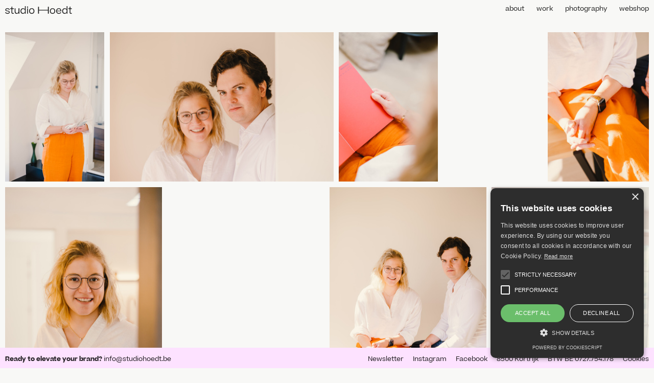

--- FILE ---
content_type: text/html; charset=utf-8
request_url: https://studiohoedt.be/la-marmotte-images
body_size: 287483
content:
<!DOCTYPE html>
<html class="wf-initial-load">
	<head>
		<meta charset="utf-8">
		<meta name="viewport" content="width=device-width, initial-scale=1, shrink-to-fit=no">

		
			<title>LA MARMOTTE - IMAGES — studiohoedt</title>
			<script>window.__PRELOADED_STATE__={"structure":{"byParent":{"root":["K0176669650","D1823123432","B2991892696","W4251799195","D3291371743","C0958780503","C2952944096","P4074198032","S1722821540","A0383886435","N1353491968","W2976329147","J1972575753","E1125401410","C0050000063","A1784395345"],"K0176669650":["E0508451704","V3138225507"],"D1823123432":["O1885300564","J4098154309","W3112480724","Y3993277347","F0362288233","L4115706648"],"Y3993277347":["Z0219661795","X3580161425","V1263597307","P3154727838"],"F0362288233":[],"L4115706648":["W0175625557","H2106241515"],"N1353491968":["R2037608924","Y2268654879","J0959978746","W1710269953","T1354929579"],"W2976329147":["O2538651923","R1623606190"],"J1972575753":["S1435098389","I0560327278","H0708553480"],"E1125401410":["A0808419676","M2483427006","Z1095476673","O2106866062","C3569409997","N0911189281","T3862269508","D0768253813","C2937863754","G3746526093","D0763561863","K3936286180","L2025615157","P3522645729","P2003945373"],"Z1095476673":[],"O2106866062":[],"C3569409997":[],"N0911189281":[],"T3862269508":[],"D0768253813":["Y3456048844","X3000068422"],"C2937863754":["P3035543906","R2214442960"],"G3746526093":[],"D0763561863":["X1925947059"],"K3936286180":[],"L2025615157":[],"P3522645729":[],"P2003945373":[],"C0050000063":["V3721723918","N3854593871","K0905891767","B1208903533","S0686696520","U2383235482","F0407387122"],"K0905891767":[],"B1208903533":[],"S0686696520":[],"U2383235482":[],"F0407387122":[],"A1784395345":[]},"bySort":{"K0176669650":0,"E0508451704":1,"V3138225507":2,"D1823123432":3,"O1885300564":6,"J4098154309":7,"W3112480724":8,"Y3993277347":10,"Z0219661795":11,"X3580161425":12,"V1263597307":14,"P3154727838":15,"F0362288233":16,"L4115706648":17,"W0175625557":18,"H2106241515":19,"B2991892696":25,"W4251799195":26,"D3291371743":27,"C0958780503":28,"C2952944096":29,"P4074198032":30,"S1722821540":31,"A0383886435":32,"N1353491968":34,"R2037608924":35,"Y2268654879":36,"W2976329147":40,"O2538651923":41,"R1623606190":42,"J1972575753":45,"S1435098389":46,"I0560327278":47,"H0708553480":48,"E1125401410":49,"A0808419676":50,"M2483427006":51,"Z1095476673":52,"O2106866062":56,"C3569409997":60,"N0911189281":64,"T3862269508":68,"D0768253813":72,"Y3456048844":73,"X3000068422":74,"C2937863754":77,"P3035543906":78,"R2214442960":79,"G3746526093":82,"D0763561863":86,"K3936286180":90,"L2025615157":94,"P3522645729":98,"P2003945373":102,"C0050000063":106,"V3721723918":107,"N3854593871":108,"K0905891767":111,"B1208903533":113,"S0686696520":116,"U2383235482":119,"F0407387122":121,"A1784395345":127,"J0959978746":37,"W1710269953":38,"T1354929579":39,"X1925947059":89},"indexById":{"K0176669650":0,"E0508451704":null,"V3138225507":null,"D1823123432":1,"O1885300564":null,"J4098154309":null,"W3112480724":null,"Y3993277347":2,"Z0219661795":null,"X3580161425":null,"V1263597307":null,"P3154727838":null,"F0362288233":3,"L4115706648":4,"W0175625557":null,"H2106241515":null,"B2991892696":null,"W4251799195":null,"D3291371743":null,"C0958780503":null,"C2952944096":null,"P4074198032":null,"S1722821540":null,"A0383886435":null,"N1353491968":4,"R2037608924":null,"Y2268654879":null,"W2976329147":5,"O2538651923":null,"R1623606190":null,"J1972575753":6,"S1435098389":null,"I0560327278":null,"H0708553480":null,"E1125401410":7,"A0808419676":null,"M2483427006":null,"Z1095476673":0,"O2106866062":1,"C3569409997":2,"N0911189281":3,"T3862269508":4,"D0768253813":5,"Y3456048844":null,"X3000068422":null,"C2937863754":6,"P3035543906":null,"R2214442960":null,"G3746526093":7,"D0763561863":8,"K3936286180":9,"L2025615157":10,"P3522645729":11,"P2003945373":12,"C0050000063":8,"V3721723918":null,"N3854593871":null,"K0905891767":2,"B1208903533":3,"S0686696520":4,"U2383235482":5,"F0407387122":6,"A1784395345":9,"J0959978746":0,"W1710269953":1,"T1354929579":2,"X1925947059":2},"liveIndexes":{}},"site":{"id":2005166,"direct_link":"https://studiohoedt.be","display_url":"studiohoedt.be","site_url":"studiohoedt-2-copy1","domain":"studiohoedt.be","domain_active":true,"domain_purchased":false,"domain_pending":false,"css_url":"https://studiohoedt.be/stylesheet","rss_url":"https://studiohoedt.be/rss","favicon_url":"https://freight.cargo.site/t/original/i/Y1388847878535440824641805911621/Flavicon_Tekengebied-1.ico","website_title":"studiohoedt","access_level":"public","is_private":false,"is_deleted":false,"is_upgraded":false,"is_template":false,"show_cargo_logo":false,"has_annex_upgrade":true,"has_domain_addon":true,"has_commerce_addon":false,"has_storage_addon":false,"can_duplicate":false,"can_copy":false,"site_password_enabled":false,"recent_date":"2023-09-20 08:09:38","upgrade_expire_date":"","version":"Cargo3","total_file_size":1795471453,"promocode_type":null,"meta_tags":"\u003cmeta name=\"en_cookie_notification\" position=\"bottom\" policy_link=\"http://cargocollective.com/Privacy\" description=\"By continuing to browse this website you are agreeing to the use of cookies as outlined in our [policy_link]Privacy policy[/policy_link].\">","homepage_id":"N1353491968","homepage_purl":"home","mobile_homepage_id":"W2976329147","mobile_homepage_purl":"home-mobile","screenshot":{"id":48808977,"name":"screenshot-3704273377.jpg","hash":"Q2155459243180269442769068525125","width":1792,"height":1120,"file_size":null,"file_type":"jpg","mime_type":"image/jpeg","is_image":true,"is_video":false},"site_preview_type":"screenshot","site_preview_image":[],"site_preview_url":"https://freight.cargo.site/w/1000/i/Q2155459243180269442769068525125/screenshot-3704273377.jpg","has_site_description":true,"site_description":"Located in Kortrijk, Studio Hoedt is your destination for branding and design. \nLed by graphic designer and visual storyteller Lieselot Hoedt, we are here to bring your product or service to life. \nCreating unique, powerful, contemporary visual identities and more ...","custom_html":"\u003cmeta name=\"p:domain_verify\" content=\"075aac59dfc205d4bc8cbe5567b2dae6\"/>\n\n\u003c!-- Global site tag (gtag.js) - Google Analytics -->\n\u003cscript async src=\"https://www.googletagmanager.com/gtag/js?id=G-808HZQNRMS\">\u003c/script>\n\u003cscript>\nwindow.dataLayer = window.dataLayer || [];\nfunction gtag(){dataLayer.push(arguments);}\ngtag('js', new Date());\n\ngtag('config', 'G-808HZQNRMS');\n\u003c/script>\n\n\n\u003cscript type=\"text/javascript\" charset=\"UTF-8\" src=\"//cdn.cookie-script.com/s/c7b11cf83b01f4a70e5d3616ad22ea03.js\">\u003c/script>","shop_id":32442,"fonts":[{"family":"Diatype Variable","provider":"cargo"}],"tags":[]},"pages":{"byId":{"E0508451704":{"id":"E0508451704","title":"SUBSCRIBE - BIOSITES - DESKTOP","purl":"subscribe-biosites-desktop-1","page_type":"page","content":"\u003cbr />\n\n\u003ctitle>Newsletter Banner\u003c/title>\n  \u003clink href=\"styles.css\" rel=\"stylesheet\" />\n\n\n\n\u003cdiv class=\"newsletter-banner\">\n  \u003cdiv class=\"subscribe-text\">\n    \u003ch1 class=\"no-wrap\">SUBSCRIBE TO OUR NEWSLETTER\u003c/h1>\n  \u003c/div>\n  \u003cdiv class=\"email-container\">\n    \u003cform action=\"https://studiohoedt.us21.list-manage.com/subscribe/post?u=20ecd4506e4aa545e8a30707b&id=8534d567c4&v_id=125&f_id=00a9dfe6f0\" class=\"validate\" id=\"mc-embedded-subscribe-form\" method=\"post\" name=\"mc-embedded-subscribe-form\" target=\"_blank\">\n      \u003cinput class=\"email-input\" name=\"EMAIL\" placeholder=\"Enter your email address\" required=\"\" type=\"email\" />\n      \u003cbutton class=\"subscribe-button\" type=\"submit\">Subscribe\u003c/button>\n    \u003c/form>\n  \u003c/div>\n  \u003cdiv class=\"subscribe-line\">\n    \u003cdiv style=\"text-align: left\">\n      \u003cbr />\n      \u003cspan style=\"color: rgb(160, 163, 165);\">👀 Be the first to discover our latest projects, products, inspirations and more. Your curiosity is appreciated! \u003c/span>\u003cbr />\n    \u003c/div>\n  \u003c/div>\n\u003c/div>","local_css":"/* styles.css */\n\nbody {\n  margin: 0;\n  padding: 20;\n  font-family: Arial, sans-serif;\n}\n\n.newsletter-banner {\n  background-color: #fde2ff;\n  color: #1C1C1C;\n  display: flex;\n  justify-content: space-between;\n  align-items: center;\n  text-align: left;\n  padding:20px\n  position: relative;\n  flex-wrap: wrap; /* Allow flex items to wrap to the next line on smaller screens */\n}\n\n.newsletter-title {\n  font-size: 20px;\n  margin: 0;\n  padding: 0;\n  text-align: left;\n  flex-grow: 1;\n}\n\n.email-input {\n  border: none;\n  background-color: transparent;\n  color: #1C1C1C;\n  font-size: 1.2;\n  margin-left: 0;\n  margin-top: 0px;\n  padding: 20px;\n  border-radius: 5px;\n  outline: none;\n  flex-grow: 1;\n}\n\n.subscribe-button {\n  background-color: transparent;\n  color: #1C1C1C;\n  border: none;\n  padding: 5px 10px;\n  font-size: 1.2;\n  cursor: pointer;\n  transition: background-color 0.3s ease;\n  position: relative;\n  border-radius: 15px;\n  flex-grow: 0; /* Adjusted flex-grow to 0 to keep the button on the right */\n}\n\n.subscribe-button:hover {\n  background-color: rgba(0, 0, 0, 0.85);\n  color: #fff;\n  font-weight: bold;\n}\n\n.subscribe-line {\n  position: absolute;\n  bottom: 0;\n  left: 0;\n  right: 0;\n  height: 1px;\n  background-color: #1C1C1C;\n}\n/* Add more margin/padding below the text */\n.subscribe-text {\n    text-align: left;\n    margin-bottom: 20px; /* Adjust the margin as needed to add space below the text */\n}\n.newsletter-title {\n  font-size: 2em; /* Default font size */\n}\n\n/* Add this CSS rule to align the text to the left */\n.subscribe-text {\n    text-align: left;\n}\n\n/* Add this CSS rule to adjust the spacing as needed */\n.newsletter-title {\n    margin: 0;\n    padding: 0;\n    font-size: 1.5em; /* Adjust the font size as needed */\n}\n\n[id=\"P3138836158\"] .page-layout {\n\tmax-width: 100%;\n}\n\n[id=\"P3138836158\"].page {\n\tbackground-color: #fde2ff;\n}\n\n[id=\"P3138836158\"] .page-content {\n\tpadding-bottom: 12rem;\n\tpadding-top: 0rem;\n}\n\n[id=\"E0508451704\"] .page-layout {\n\tmax-width: 100%;\n}\n\n[id=\"E0508451704\"].page {\n\tbackground-color: #fde2ff;\n\tmin-height: var(--viewport-height);\n}\n\n[id=\"E0508451704\"] .page-content {\n\tpadding-top: 0rem;\n\tpadding-bottom: 8rem;\n\talign-items: center;\n}","display":true,"stack":false,"pin":true,"overlay":false,"password_enabled":false,"page_count":null,"page_design_options":null,"backdrops":{"activeBackdrop":"none"},"pin_options":{"screen_visibility":"desktop","position":"bottom","overlay":true,"fixed":true,"adjust":false},"overlay_options":{},"thumb_media_id":22065793,"thumbnail":{"id":22065793,"name":"IMG_3981.jpg","hash":"G1325217705168561359753852257861","width":3024,"height":3024,"file_size":1656879,"file_type":"jpg","mime_type":"image/jpeg","is_image":true,"is_video":false,"is_url":false,"is_placeholder":false,"has_audio_track":null,"duration":null,"url":null,"url_id":null,"url_thumb":null,"url_type":null,"created_at":"2023-08-07 11:36:36.068311","updated_at":"2023-08-07 11:36:36.068311"},"thumb_meta":[],"media":[{"id":22065793,"name":"IMG_3981.jpg","hash":"G1325217705168561359753852257861","width":3024,"height":3024,"file_size":1656879,"file_type":"jpg","mime_type":"image/jpeg","is_image":true,"is_video":false,"is_url":false,"in_use":false,"created_at":"2023-08-07T11:36:36.068311Z","updated_at":"2023-08-07T11:36:36.068311Z"},{"id":22065818,"name":"Gif_CIA.mp4","hash":"F1325218646339890744488885257797","width":1080,"height":1080,"file_size":1183426,"file_type":"mp4","mime_type":"video/mp4","is_image":false,"is_video":true,"is_url":false,"in_use":false,"has_audio_track":true,"duration":8,"created_at":"2023-08-07T11:37:27.252637Z","updated_at":"2023-08-07T15:39:33.498498Z","poster":{"id":22065819,"name":"Gif_CIA.png","hash":"O1325218656651620681692524611141","width":1080,"height":1080,"file_size":81598,"file_type":"png","mime_type":"image/png","is_image":true,"is_video":false,"is_url":false,"in_use":false,"created_at":"2023-08-07T11:37:27.597806Z","updated_at":"2023-08-07T11:37:27.597806Z"}}],"tags":[],"access_level":"public"},"V3138225507":{"id":"V3138225507","title":"SUBSCRIBE - BIOSITES - MOBILE","purl":"subscribe-biosites-mobile","page_type":"page","content":"\u003cbr />\n\n\u003ctitle>Newsletter Banner\u003c/title>\n  \u003clink href=\"styles.css\" rel=\"stylesheet\" />\n\n\n\n\u003cdiv class=\"newsletter-banner\">\n  \u003cdiv class=\"subscribe-text\">\n    \u003ch2 style=\"--font-scale: 1.8; line-height: 0.95;\">SUBSCRIBE TO \u003cbr />\nOUR NEWSLETTER\u003c/h2>\n  \u003c/div>\n  \u003cdiv class=\"email-container\">\n    \u003cform action=\"https://studiohoedt.us21.list-manage.com/subscribe/post?u=20ecd4506e4aa545e8a30707b&id=8534d567c4&v_id=125&f_id=00a9dfe6f0\" class=\"validate\" id=\"mc-embedded-subscribe-form\" method=\"post\" name=\"mc-embedded-subscribe-form\" target=\"_blank\">\n \u003cinput class=\"email-input\" name=\"EMAIL\" placeholder=\"Enter your email address\" required=\"\" type=\"email\" />\n      \u003cbutton class=\"subscribe-button\" type=\"submit\">Subscribe\u003c/button>\n    \u003c/form>\n  \u003c/div>\n  \u003cdiv class=\"subscribe-line\">\n    \u003cdiv style=\"text-align: left\">\n      \u003cbr />\n      \u003cspan style=\"color: rgb(160, 163, 165);\">👀 Be the first to discover our latest projects, products, inspirations and more. Your curiosity is appreciated! \u003c/span>\u003cbr />\n    \u003c/div>\n  \u003c/div>\n\u003c/div>","local_css":"/* styles.css */\n\nbody {\n  margin: 0;\n  padding: 0;\n  font-family: Arial, sans-serif;\n}\n\n.newsletter-banner {\n  background-color: #fde2ff;\n  color: #1C1C1C;\n  justify-content: space-between;\n  align-items: center;\n  text-align: left;\n  padding: 0;\n  position: relative;\n  flex-wrap: wrap;\n  width: 100%;\n  padding: 0px 0 20px 0; /* Added more padding above the line */\n}\n\n.newsletter-text {\n  font-size: 16px; /* Adjust the font size as needed */\n  margin: 0;\n  padding: 0;\n  text-align: left;\n  flex-grow: 1;\n}\n\n.email-input {\n  border: none;\n  background-color: #fde2ff;\n  color: #1C1C1C;\n  font-size: 14px;\n  margin-left: 0;\n  margin-top: 15px;\n  padding: 10px;\n  border-radius: 5px;\n  outline: none;\n  flex-grow: 1;\n  text-align: left; /* Align text inside input to the left */\n  width: calc(60%); /* Ensure the input takes up the available width with some padding */\n}\n\n.subscribe-button {\n  background-color: transparent;\n  color: #1C1C1C;\n  border: none;\n  padding: 5px 10px;\n  font-size: ;\n  cursor: pointer;\n  transition: background-color 0.3s ease;\n  position: relative;\n  border-radius: 15px;\n  flex-grow: 1;\n}\n\n.subscribe-button:hover {\n  background-color: rgba(0, 0, 0, 0.85);\n  color: #fff;\n  font-weight: bold;\n}\n\n.subscribe-line {\n  position: absolute;\n  bottom: 0;\n  left: 0;\n  right: 0;\n  height: 1px;\n  background-color: #1C1C1C;\n}\n\n/* Add this CSS rule to adjust the spacing as needed */\n.newsletter-title {\n    margin: 0;\n    padding: 0;\n    font-size: 1.5em; /* Adjust the font size as needed */\n}\n\n[id=\"R1304899591\"].page {\n  background-color: #fde2ff;\n}\n\n[id=\"V3138225507\"].page {\n\tbackground-color: #fde2ff;\n\tmin-height: var(--viewport-height);\n}\n\n[id=\"V3138225507\"] .page-layout {\n\tmax-width: 100%;\n}\n\n[id=\"V3138225507\"] .page-content {\n\talign-items: center;\n\tpadding-bottom: 15rem;\n}","display":true,"stack":false,"pin":true,"overlay":false,"password_enabled":false,"page_count":null,"page_design_options":null,"backdrops":{"activeBackdrop":"none"},"pin_options":{"screen_visibility":"mobile","position":"bottom","overlay":true,"fixed":true,"adjust":false},"overlay_options":{},"thumb_media_id":22065793,"thumbnail":{"id":22065793,"name":"IMG_3981.jpg","hash":"G1325217705168561359753852257861","width":3024,"height":3024,"file_size":1656879,"file_type":"jpg","mime_type":"image/jpeg","is_image":true,"is_video":false,"is_url":false,"is_placeholder":false,"has_audio_track":null,"duration":null,"url":null,"url_id":null,"url_thumb":null,"url_type":null,"created_at":"2023-08-07 11:36:36.068311","updated_at":"2023-08-07 11:36:36.068311"},"thumb_meta":[],"media":[{"id":22065793,"name":"IMG_3981.jpg","hash":"G1325217705168561359753852257861","width":3024,"height":3024,"file_size":1656879,"file_type":"jpg","mime_type":"image/jpeg","is_image":true,"is_video":false,"is_url":false,"in_use":false,"created_at":"2023-08-07T11:36:36.068311Z","updated_at":"2023-08-07T11:36:36.068311Z"},{"id":22065818,"name":"Gif_CIA.mp4","hash":"F1325218646339890744488885257797","width":1080,"height":1080,"file_size":1183426,"file_type":"mp4","mime_type":"video/mp4","is_image":false,"is_video":true,"is_url":false,"in_use":false,"has_audio_track":true,"duration":8,"created_at":"2023-08-07T11:37:27.252637Z","updated_at":"2023-08-07T15:39:33.498498Z","poster":{"id":22065819,"name":"Gif_CIA.png","hash":"O1325218656651620681692524611141","width":1080,"height":1080,"file_size":81598,"file_type":"png","mime_type":"image/png","is_image":true,"is_video":false,"is_url":false,"in_use":false,"created_at":"2023-08-07T11:37:27.597806Z","updated_at":"2023-08-07T11:37:27.597806Z"}}],"tags":[],"access_level":"public"},"O1885300564":{"id":"O1885300564","title":"EXTRA","purl":"extra","page_type":"page","content":"\u003ca class=\"button-6-3\" href=\"general-terms-and-conditions-\" rel=\"history\">GENERAL TERMS AND CONDITIONS\u003c/a>\u003cbr />","local_css":"[id=\"O1885300564\"].page {\n}\n\n[id=\"O1885300564\"] .page-content {\n\tpadding-top: 0rem;\n}\n\n[id=\"O1885300564\"] .page-layout {\n\tmax-width: 100%;\n}","display":true,"stack":false,"pin":true,"overlay":false,"password_enabled":false,"page_count":null,"page_design_options":null,"backdrops":{"activeBackdrop":"none"},"pin_options":{"screen_visibility":"all","position":"bottom","overlay":false,"fixed":false,"adjust":true},"overlay_options":{},"thumb_media_id":null,"thumbnail":null,"thumb_meta":{},"media":[],"tags":[],"access_level":"public"},"J4098154309":{"id":"J4098154309","title":"SUBSCRIBE - DESKTOP","purl":"subscribe-desktop","page_type":"page","content":"\u003cbr />\n\n\u003ctitle>Newsletter Banner\u003c/title>\n  \u003clink href=\"styles.css\" rel=\"stylesheet\" />\n\n\n\n\u003cdiv class=\"newsletter-banner\">\n  \u003cdiv class=\"subscribe-text\">\u003ch1 class=\"no-wrap\" style=\"line-height: 0.7;\">SUBSCRIBE TO OUR NEWSLETTER\u003c/h1>\n  \u003c/div>\n  \u003cdiv class=\"email-container\">\n    \u003cform action=\"https://studiohoedt.us21.list-manage.com/subscribe/post?u=20ecd4506e4aa545e8a30707b&id=8534d567c4&v_id=125&f_id=00a9dfe6f0\" class=\"validate\" id=\"mc-embedded-subscribe-form\" method=\"post\" name=\"mc-embedded-subscribe-form\" target=\"_blank\">\u003cspan style=\"line-height: 0.7;\">\n      \u003cinput class=\"email-input\" name=\"EMAIL\" placeholder=\"Enter your email address\" required=\"\" type=\"email\" />\n      \u003cbutton class=\"subscribe-button\" type=\"submit\">Subscribe\u003c/button>\n    \u003c/span>\u003c/form>\n  \u003c/div>\n  \u003cdiv class=\"subscribe-line\">\u003cdiv style=\"text-align: left\">\u003cbr />\n      \u003cspan style=\"color: rgb(160, 163, 165);\">👀 Be the first to discover our latest projects, products, inspirations and more. Your curiosity is appreciated! \u003cbr />\n\u003cbr />\n\u003c/span>\u003cbr />\n\u003cbr />\n\u003cbr />\n    \u003c/div>\n  \u003c/div>\n\u003c/div>","local_css":"/* styles.css */\n\nbody {\n  margin: 0;\n  padding: 10;\n  font-family: Arial, sans-serif;\n}\n\n.newsletter-banner {\n  background-color: #fde2ff;\n  color: #1C1C1C;\n  display: flex;\n  justify-content: space-between;\n  align-items: center;\n  text-align: left;\n  padding:10px\n  position: relative;\n  flex-wrap: wrap; /* Allow flex items to wrap to the next line on smaller screens */\n}\n\n.newsletter-title {\n  font-size: 20px;\n  margin: 0;\n  padding: 0;\n  text-align: left;\n  flex-grow: 1;\n}\n\n.email-input {\n  border: none;\n  background-color: transparent;\n  color: #1C1C1C;\n  font-size: 1.2;\n  margin-left: 0;\n  margin-top: 0px;\n  margin-bottom: 0px;\n  padding: 10px;\n  border-radius: 5px;\n  outline: none;\n  flex-grow: 1;\n}\n\n.subscribe-button {\n  background-color: transparent;\n  color: #1C1C1C;\n  border: none;\n  padding: 5px 5px;\n  font-size: 1.2;\n  cursor: pointer;\n  transition: background-color 0.3s ease;\n  position: relative;\n  border-radius: 10px;\n  flex-grow: 0; /* Adjusted flex-grow to 0 to keep the button on the right */\n}\n\n.subscribe-button:hover {\n  background-color: rgba(0, 0, 0, 0.85);\n  color: #fff;\n  font-weight: bold;\n}\n\n.subscribe-line {\n  position: absolute;\n  bottom: 0;\n  left: 0;\n  right: 0;\n  height: 1px;\n  background-color: #1C1C1C;\n}\n/* Add more margin/padding below the text */\n.subscribe-text {\n    text-align: left;\n    margin-bottom: 20px; /* Adjust the margin as needed to add space below the text */\n}\n.newsletter-title {\n  font-size: 2em; /* Default font size */\n}\n\n/* Add this CSS rule to align the text to the left */\n.subscribe-text {\n    text-align: left;\n}\n\n/* Add this CSS rule to adjust the spacing as needed */\n.newsletter-title {\n    margin: 0;\n    padding: 0;\n    font-size: 1.5em; /* Adjust the font size as needed */\n}\n\n[id=\"P3138836158\"] .page-layout {\n\tmax-width: 100%;\n}\n\n[id=\"P3138836158\"].page {\n\tbackground-color: #fde2ff;\n}\n\n[id=\"P3138836158\"] .page-content {\n\tpadding-bottom: 12rem;\n\tpadding-top: 0rem;\n}\n\n[id=\"J4098154309\"] .page-layout {\n\tmax-width: 100%;\n}\n\n[id=\"J4098154309\"].page {\n\tbackground-color: #fde2ff;\n}\n\n[id=\"J4098154309\"] .page-content {\n\tpadding-top: 0rem;\n\tpadding-bottom: 10rem;\n}","display":true,"stack":false,"pin":true,"overlay":false,"password_enabled":false,"page_count":null,"page_design_options":null,"backdrops":{"activeBackdrop":"none"},"pin_options":{"screen_visibility":"desktop","position":"bottom","overlay":false,"fixed":false,"adjust":true},"overlay_options":{},"thumb_media_id":22065793,"thumbnail":{"id":22065793,"name":"IMG_3981.jpg","hash":"G1325217705168561359753852257861","width":3024,"height":3024,"file_size":1656879,"file_type":"jpg","mime_type":"image/jpeg","is_image":true,"is_video":false,"is_url":false,"is_placeholder":false,"has_audio_track":null,"duration":null,"url":null,"url_id":null,"url_thumb":null,"url_type":null,"created_at":"2023-08-07 11:36:36.068311","updated_at":"2023-08-07 11:36:36.068311"},"thumb_meta":[],"media":[{"id":22065793,"name":"IMG_3981.jpg","hash":"G1325217705168561359753852257861","width":3024,"height":3024,"file_size":1656879,"file_type":"jpg","mime_type":"image/jpeg","is_image":true,"is_video":false,"is_url":false,"in_use":false,"created_at":"2023-08-07T11:36:36.068311Z","updated_at":"2023-08-07T11:36:36.068311Z"},{"id":22065818,"name":"Gif_CIA.mp4","hash":"F1325218646339890744488885257797","width":1080,"height":1080,"file_size":1183426,"file_type":"mp4","mime_type":"video/mp4","is_image":false,"is_video":true,"is_url":false,"in_use":false,"has_audio_track":true,"duration":8,"created_at":"2023-08-07T11:37:27.252637Z","updated_at":"2023-08-07T15:39:33.498498Z","poster":{"id":22065819,"name":"Gif_CIA.png","hash":"O1325218656651620681692524611141","width":1080,"height":1080,"file_size":81598,"file_type":"png","mime_type":"image/png","is_image":true,"is_video":false,"is_url":false,"in_use":false,"created_at":"2023-08-07T11:37:27.597806Z","updated_at":"2023-08-07T11:37:27.597806Z"}}],"tags":[],"access_level":"public"},"W3112480724":{"id":"W3112480724","title":"SUBSCRIBE - MOBILE","purl":"subscribe-mobile-1","page_type":"page","content":"\u003cmeta charset=\"UTF-8\" />\n  \u003ctitle>Newsletter Banner\u003c/title>\n  \u003cmeta content=\"width=device-width, initial-scale=1, maximum-scale=1, user-scalable=no\" name=\"viewport\" />\n  \u003clink href=\"styles.css\" rel=\"stylesheet\" />\n\n\n  \u003cdiv class=\"newsletter-banner\">\n    \u003cdiv class=\"subscribe-text\">\n      \u003ch2 style=\"--font-scale: 2.35; line-height: 1.05;\">SUBSCRIBE TO \u003cbr />OUR NEWSLETTER\u003c/h2>\n    \u003c/div>\n    \u003cdiv class=\"email-container\">\n      \u003cform action=\"https://studiohoedt.us21.list-manage.com/subscribe/post?u=20ecd4506e4aa545e8a30707b&id=8534d567c4&v_id=125&f_id=00a9dfe6f0\" class=\"validate\" id=\"mc-embedded-subscribe-form\" method=\"post\" name=\"mc-embedded-subscribe-form\" target=\"_blank\"> \u003cinput class=\"email-input\" name=\"EMAIL\" placeholder=\"Enter your email address\" required=\"\" type=\"email\" />\n             \u003cbutton class=\"subscribe-button\" type=\"submit\">Subscribe\u003c/button>\n      \u003c/form>\n    \u003c/div>\n    \u003cdiv class=\"subscribe-line\">\n      \u003cdiv style=\"text-align: left\">\n        \u003cbr />\n        \u003cspan style=\"color: rgb(160, 163, 165);\">👀 Be the first to discover our latest projects, products, inspirations and more. Your curiosity is appreciated! \u003c/span>\u003cbr />\n      \u003c/div>\n    \u003c/div>\n  \u003c/div>","local_css":"/* styles.css */\n\nbody {\n  margin: 0;\n  padding: 0;\n  font-family: Arial, sans-serif;\n}\n\n.newsletter-banner {\n  background-color: #fde2ff;\n  color: #1C1C1C;\n  justify-content: space-between;\n  align-items: center;\n  text-align: left;\n  padding: 0;\n  position: relative;\n  flex-wrap: wrap;\n  width: 100%;\n  padding: 0px 0 20px 0; /* Added more padding above the line */\n}\n\n.newsletter-text {\n  font-size: 16px; /* Adjust the font size as needed */\n  margin: 0;\n  padding: 0;\n  text-align: left;\n  flex-grow: 1;\n}\n\n.email-input {\n  border: none;\n  background-color: #fde2ff;\n  color: #1C1C1C;\n  font-size: 14px;\n  margin-left: 0;\n  margin-top: 15px;\n  padding: 10px;\n  border-radius: 5px;\n  outline: none;\n  flex-grow: 1;\n  text-align: left; /* Align text inside input to the left */\n  width: calc(60%); /* Ensure the input takes up the available width with some padding */\n}\n\n.subscribe-button {\n  background-color: transparent;\n  color: #1C1C1C;\n  border: none;\n  padding: 5px 10px;\n  font-size: ;\n  cursor: pointer;\n  transition: background-color 0.3s ease;\n  position: relative;\n  border-radius: 15px;\n  flex-grow: 1;\n}\n\n.subscribe-button:hover {\n  background-color: rgba(0, 0, 0, 0.85);\n  color: #fff;\n  font-weight: bold;\n}\n\n.subscribe-line {\n  position: absolute;\n  bottom: 0;\n  left: 0;\n  right: 0;\n  height: 1px;\n  background-color: #1C1C1C;\n}\n\n/* Add this CSS rule to adjust the spacing as needed */\n.newsletter-title {\n    margin: 0;\n    padding: 0;\n    font-size: 1.5em; /* Adjust the font size as needed */\n}\n\n[id=\"R1304899591\"].page {\n  background-color: #fde2ff;\n}\n\n[id=\"W3112480724\"].page {\n\tbackground-color: #fde2ff;\n}\n\n[id=\"W3112480724\"] .page-layout {\n\tmax-width: 100%;\n}\n\n[id=\"W3112480724\"] .page-content {\n\tpadding-bottom: 10rem;\n}","display":true,"stack":false,"pin":true,"overlay":false,"password_enabled":false,"page_count":null,"page_design_options":null,"backdrops":{"activeBackdrop":"none"},"pin_options":{"screen_visibility":"mobile","position":"bottom","overlay":false,"fixed":false,"adjust":true},"overlay_options":{},"thumb_media_id":22065793,"thumbnail":{"id":22065793,"name":"IMG_3981.jpg","hash":"G1325217705168561359753852257861","width":3024,"height":3024,"file_size":1656879,"file_type":"jpg","mime_type":"image/jpeg","is_image":true,"is_video":false,"is_url":false,"is_placeholder":false,"has_audio_track":null,"duration":null,"url":null,"url_id":null,"url_thumb":null,"url_type":null,"created_at":"2023-08-07 11:36:36.068311","updated_at":"2023-08-07 11:36:36.068311"},"thumb_meta":[],"media":[{"id":22065793,"name":"IMG_3981.jpg","hash":"G1325217705168561359753852257861","width":3024,"height":3024,"file_size":1656879,"file_type":"jpg","mime_type":"image/jpeg","is_image":true,"is_video":false,"is_url":false,"in_use":false,"created_at":"2023-08-07T11:36:36.068311Z","updated_at":"2023-08-07T11:36:36.068311Z"},{"id":22065818,"name":"Gif_CIA.mp4","hash":"F1325218646339890744488885257797","width":1080,"height":1080,"file_size":1183426,"file_type":"mp4","mime_type":"video/mp4","is_image":false,"is_video":true,"is_url":false,"in_use":false,"has_audio_track":true,"duration":8,"created_at":"2023-08-07T11:37:27.252637Z","updated_at":"2023-08-07T15:39:33.498498Z","poster":{"id":22065819,"name":"Gif_CIA.png","hash":"O1325218656651620681692524611141","width":1080,"height":1080,"file_size":81598,"file_type":"png","mime_type":"image/png","is_image":true,"is_video":false,"is_url":false,"in_use":false,"created_at":"2023-08-07T11:37:27.597806Z","updated_at":"2023-08-07T11:37:27.597806Z"}}],"tags":[],"access_level":"public"},"Z0219661795":{"id":"Z0219661795","title":"TEKST LINKS - DESKTOP","purl":"tekst-links-desktop-","page_type":"page","content":"\u003ch1>WEBSHOP\u003c/h1>\u003ccolumn-set>\u003ccolumn-unit slot=\"0\" span=\"10\">\u003ch1>\n\n\n\u003c/h1>\n\n\u003c/column-unit>\u003ccolumn-unit slot=\"1\" span=\"2\">\u003c/column-unit>\u003c/column-set>","local_css":"[id=\"Z0219661795\"].page {\n\tmin-height: var(--viewport-height);\n\tjustify-content: flex-start;\n}\n\n[id=\"Z0219661795\"] .page-content {\n\talign-items: flex-start;\n\tpadding-top: 10.5rem;\n}\n\n[id=\"Z0219661795\"] .page-layout {\n\tmax-width: 35%;\n}","display":true,"stack":false,"pin":true,"overlay":false,"password_enabled":false,"page_count":null,"page_design_options":null,"backdrops":{"activeBackdrop":"none"},"pin_options":{"screen_visibility":"desktop","position":"top","overlay":true,"fixed":true,"adjust":false},"overlay_options":{},"thumb_media_id":22674282,"thumbnail":{"id":22674282,"name":"Aude_groot-2.jpg","hash":"W1351963687362567430286724859461","width":3000,"height":4500,"file_size":10116716,"file_type":"jpg","mime_type":"image/jpeg","is_image":true,"is_video":false,"is_url":false,"is_placeholder":false,"has_audio_track":null,"duration":null,"url":null,"url_id":null,"url_thumb":null,"url_type":null,"created_at":"2023-08-24 06:21:38.633181","updated_at":"2023-08-24 06:21:38.633181"},"thumb_meta":[],"media":[{"id":22315212,"name":"WEB---Work-page17.jpg","hash":"Y1336647201100664075599079310917","width":2133,"height":2133,"file_size":175262,"file_type":"jpg","mime_type":"image/jpeg","is_image":true,"is_video":false,"is_url":false,"in_use":false,"created_at":"2023-08-14T15:43:10.711817Z","updated_at":"2023-08-14T15:43:10.711817Z"},{"id":22464095,"name":"LIESELOT-HOEDT---A4---PRINTMARKT.jpg","hash":"W1342600688636298301762243167813","width":2480,"height":3508,"file_size":644355,"file_type":"jpg","mime_type":"image/jpeg","is_image":true,"is_video":false,"is_url":false,"in_use":false,"created_at":"2023-08-18T09:22:09.731688Z","updated_at":"2023-08-18T09:22:09.731688Z"},{"id":22519929,"name":"Vic-10.jpg","hash":"W1345858439090628094148540925509","width":3648,"height":5472,"file_size":9999657,"file_type":"jpg","mime_type":"image/jpeg","is_image":true,"is_video":false,"is_url":false,"in_use":false,"created_at":"2023-08-20T10:25:32.048079Z","updated_at":"2023-08-20T10:25:32.048079Z"},{"id":22674282,"name":"Aude_groot-2.jpg","hash":"W1351963687362567430286724859461","width":3000,"height":4500,"file_size":10116716,"file_type":"jpg","mime_type":"image/jpeg","is_image":true,"is_video":false,"is_url":false,"in_use":false,"created_at":"2023-08-24T06:21:38.633181Z","updated_at":"2023-08-24T06:21:38.633181Z"},{"id":23743909,"name":"4L0A7991-2.mov","hash":"J1393713300256471850376666056261","width":1052,"height":1474,"file_size":35420432,"file_type":"mov","mime_type":"video/quicktime","is_image":false,"is_video":true,"is_url":false,"in_use":false,"has_audio_track":true,"duration":27,"created_at":"2023-09-19T11:02:29.679182Z","updated_at":"2023-09-19T15:10:00.528184Z","poster":{"id":23743911,"name":"4L0A7991-2.jpg","hash":"B1393713307524489015418229392965","width":1052,"height":1474,"file_size":1473748,"file_type":"jpg","mime_type":"image/jpg","is_image":true,"is_video":false,"is_url":false,"in_use":false,"created_at":"2023-09-19T11:02:29.895506Z","updated_at":"2023-09-19T11:02:29.895506Z"}}],"tags":[],"access_level":"public"},"X3580161425":{"id":"X3580161425","title":"WEBSHOP - DESKTOP","purl":"webshop-desktop","page_type":"page","content":"\u003ccolumn-set>\u003ccolumn-unit slot=\"0\" span=\"10\">\u003ch1 style=\"line-height: 1; --font-scale: 0.96;\">WEBSHOP\u003cbr />\n\u003c/h1>\n\u003c/column-unit>\u003ccolumn-unit slot=\"1\" span=\"2\">\u003c/column-unit>\u003c/column-set>\u003ch1 style=\"--font-scale: 3; line-height: 0.5;\">\n\u003c/h1>","local_css":"[id=\"X3580161425\"].page {\n  min-height: 10;\n  justify-content: flex-start;\n}\n\n[id=\"X3580161425\"] .page-content {\n  align-items: flex-start;\n  padding-top: 6rem;\n\tpadding-bottom: 3rem;\n}\n\n[id=\"X3580161425\"] .page-layout {\n  max-width: 35%;\n}","display":true,"stack":false,"pin":true,"overlay":false,"password_enabled":false,"page_count":null,"page_design_options":null,"backdrops":{"activeBackdrop":"none"},"pin_options":{"screen_visibility":"mobile","position":"top","overlay":true,"fixed":false,"adjust":true},"overlay_options":{},"thumb_media_id":22674282,"thumbnail":{"id":22674282,"name":"Aude_groot-2.jpg","hash":"W1351963687362567430286724859461","width":3000,"height":4500,"file_size":10116716,"file_type":"jpg","mime_type":"image/jpeg","is_image":true,"is_video":false,"is_url":false,"is_placeholder":false,"has_audio_track":null,"duration":null,"url":null,"url_id":null,"url_thumb":null,"url_type":null,"created_at":"2023-08-24 06:21:38.633181","updated_at":"2023-08-24 06:21:38.633181"},"thumb_meta":[],"media":[{"id":22315212,"name":"WEB---Work-page17.jpg","hash":"Y1336647201100664075599079310917","width":2133,"height":2133,"file_size":175262,"file_type":"jpg","mime_type":"image/jpeg","is_image":true,"is_video":false,"is_url":false,"in_use":false,"created_at":"2023-08-14T15:43:10.711817Z","updated_at":"2023-08-14T15:43:10.711817Z"},{"id":22464095,"name":"LIESELOT-HOEDT---A4---PRINTMARKT.jpg","hash":"W1342600688636298301762243167813","width":2480,"height":3508,"file_size":644355,"file_type":"jpg","mime_type":"image/jpeg","is_image":true,"is_video":false,"is_url":false,"in_use":false,"created_at":"2023-08-18T09:22:09.731688Z","updated_at":"2023-08-18T09:22:09.731688Z"},{"id":22519929,"name":"Vic-10.jpg","hash":"W1345858439090628094148540925509","width":3648,"height":5472,"file_size":9999657,"file_type":"jpg","mime_type":"image/jpeg","is_image":true,"is_video":false,"is_url":false,"in_use":false,"created_at":"2023-08-20T10:25:32.048079Z","updated_at":"2023-08-20T10:25:32.048079Z"},{"id":22674282,"name":"Aude_groot-2.jpg","hash":"W1351963687362567430286724859461","width":3000,"height":4500,"file_size":10116716,"file_type":"jpg","mime_type":"image/jpeg","is_image":true,"is_video":false,"is_url":false,"in_use":false,"created_at":"2023-08-24T06:21:38.633181Z","updated_at":"2023-08-24T06:21:38.633181Z"},{"id":23743909,"name":"4L0A7991-2.mov","hash":"J1393713300256471850376666056261","width":1052,"height":1474,"file_size":35420432,"file_type":"mov","mime_type":"video/quicktime","is_image":false,"is_video":true,"is_url":false,"in_use":false,"has_audio_track":true,"duration":27,"created_at":"2023-09-19T11:02:29.679182Z","updated_at":"2023-09-19T15:10:00.528184Z","poster":{"id":23743911,"name":"4L0A7991-2.jpg","hash":"B1393713307524489015418229392965","width":1052,"height":1474,"file_size":1473748,"file_type":"jpg","mime_type":"image/jpg","is_image":true,"is_video":false,"is_url":false,"in_use":false,"created_at":"2023-09-19T11:02:29.895506Z","updated_at":"2023-09-19T11:02:29.895506Z"}}],"tags":[],"access_level":"public"},"V1263597307":{"id":"V1263597307","title":"STORY - DESKTOP","purl":"story-desktop","page_type":"page","content":"\u003cdiv style=\"text-align: center\">\n\u003c/div>\u003ch1 style=\"--font-scale: 3; line-height: 0.5;\">\n\u003c/h1>\u003ccolumn-set mobile-stack=\"false\">\u003ccolumn-unit slot=\"0\" span=\"11\">\u003ch1>Welcome to the webshop of Studio Hoedt. Thank you for being here!\u003cbr />\nWith this webshop, we aim to further develop ourselves and offer art prints, graphic design items ... we make and love! This will be an ongoing project with no rush that may just provide the perfect gift, art piece ... for yourself or a friend. \u003cbr />\n\n\u003cbr />\nWe prioritize sustainability and work closely with local businesses.\u003c/h1>\u003c/column-unit>\u003ccolumn-unit slot=\"1\" span=\"1\">\u003c/column-unit>\u003c/column-set>","local_css":"[id=\"V1263597307\"].page {\n}\n\n[id=\"V1263597307\"] .page-content {\n\tpadding-bottom: 15rem;\n\tpadding-top: 10rem;\n}\n\n[id=\"V1263597307\"] .page-layout {\n\tmax-width: 66%;\n}","display":true,"stack":false,"pin":true,"overlay":false,"password_enabled":false,"page_count":null,"page_design_options":null,"backdrops":{"activeBackdrop":"none"},"pin_options":{"screen_visibility":"desktop","position":"bottom","overlay":true,"fixed":false,"adjust":true},"overlay_options":{},"thumb_media_id":22464095,"thumbnail":{"id":22464095,"name":"LIESELOT-HOEDT---A4---PRINTMARKT.jpg","hash":"W1342600688636298301762243167813","width":2480,"height":3508,"file_size":644355,"file_type":"jpg","mime_type":"image/jpeg","is_image":true,"is_video":false,"is_url":false,"is_placeholder":false,"has_audio_track":null,"duration":null,"url":null,"url_id":null,"url_thumb":null,"url_type":null,"created_at":"2023-08-18 09:22:09.731688","updated_at":"2023-08-18 09:22:09.731688"},"thumb_meta":{"hide_from_index":true},"media":[{"id":22315212,"name":"WEB---Work-page17.jpg","hash":"Y1336647201100664075599079310917","width":2133,"height":2133,"file_size":175262,"file_type":"jpg","mime_type":"image/jpeg","is_image":true,"is_video":false,"is_url":false,"in_use":false,"created_at":"2023-08-14T15:43:10.711817Z","updated_at":"2023-08-14T15:43:10.711817Z"},{"id":22464095,"name":"LIESELOT-HOEDT---A4---PRINTMARKT.jpg","hash":"W1342600688636298301762243167813","width":2480,"height":3508,"file_size":644355,"file_type":"jpg","mime_type":"image/jpeg","is_image":true,"is_video":false,"is_url":false,"in_use":false,"created_at":"2023-08-18T09:22:09.731688Z","updated_at":"2023-08-18T09:22:09.731688Z"},{"id":22519929,"name":"Vic-10.jpg","hash":"W1345858439090628094148540925509","width":3648,"height":5472,"file_size":9999657,"file_type":"jpg","mime_type":"image/jpeg","is_image":true,"is_video":false,"is_url":false,"in_use":false,"created_at":"2023-08-20T10:25:32.048079Z","updated_at":"2023-08-20T10:25:32.048079Z"},{"id":22674282,"name":"Aude_groot-2.jpg","hash":"W1351963687362567430286724859461","width":3000,"height":4500,"file_size":10116716,"file_type":"jpg","mime_type":"image/jpeg","is_image":true,"is_video":false,"is_url":false,"in_use":false,"created_at":"2023-08-24T06:21:38.633181Z","updated_at":"2023-08-24T06:21:38.633181Z"},{"id":25383964,"name":"ComingSOON.svg","hash":"A1451383260146573778526307124805","width":207,"height":207,"file_size":34862,"file_type":"svg","mime_type":"image/svg+xml","is_image":true,"is_video":false,"is_url":false,"in_use":false,"created_at":"2023-10-25T15:27:24.857281Z","updated_at":"2023-10-25T15:27:24.857281Z"},{"id":25384018,"name":"ComingSOON.svg","hash":"E1451384434005132909033624208965","width":207,"height":207,"file_size":34862,"file_type":"svg","mime_type":"image/svg+xml","is_image":true,"is_video":false,"is_url":false,"in_use":false,"created_at":"2023-10-25T15:28:27.990406Z","updated_at":"2023-10-25T15:28:27.990406Z"},{"id":25384067,"name":"ComingSOON.svg","hash":"N1451384976044260770915088893509","width":207,"height":207,"file_size":52914,"file_type":"svg","mime_type":"image/svg+xml","is_image":true,"is_video":false,"is_url":false,"in_use":false,"created_at":"2023-10-25T15:28:57.358449Z","updated_at":"2023-10-25T15:28:57.358449Z"}],"tags":[],"access_level":"public"},"P3154727838":{"id":"P3154727838","title":"STORY - MOBILE","purl":"story-mobile","page_type":"page","content":"\u003cdiv style=\"text-align: center\">\n\u003c/div>\u003ch1 style=\"--font-scale: 3; line-height: 0.5;\">\u003c/h1>\u003cbr />\n\u003ccolumn-set mobile-stack=\"false\">\u003ccolumn-unit slot=\"0\" span=\"4\">\u003ch2> \n\u003cb>story\u003c/b>\u003cbr />\n\n\u003cbr />\n\u003c/h2>\u003c/column-unit>\u003ccolumn-unit slot=\"1\" span=\"8\">\u003cdiv style=\"text-align: center\">\u003c/div>\n\u003cdiv style=\"text-align: center\">\n\u003c/div>\u003ch2>With this webshop, we aim to further develop ourselves and offer art prints, graphic design items ... we make and love! This will be an ongoing project with no rush that may just provide the perfect gift, art piece ... for yourself or a friend. \u003cbr /> \u003cbr />We prioritize sustainability and work closely with local businesses.\u003c/h2>\u003c/column-unit>\u003c/column-set>","local_css":"[id=\"P3154727838\"].page {\n}\n\n[id=\"P3154727838\"] .page-content {\n\tpadding-bottom: 0rem;\n\tpadding-top: 6rem;\n}\n\n[id=\"P3154727838\"] .page-layout {\n\tmax-width: 66%;\n}","display":true,"stack":false,"pin":true,"overlay":false,"password_enabled":false,"page_count":null,"page_design_options":null,"backdrops":{"activeBackdrop":"none"},"pin_options":{"screen_visibility":"mobile","position":"top","overlay":false,"fixed":false,"adjust":true},"overlay_options":{},"thumb_media_id":22464095,"thumbnail":{"id":22464095,"name":"LIESELOT-HOEDT---A4---PRINTMARKT.jpg","hash":"W1342600688636298301762243167813","width":2480,"height":3508,"file_size":644355,"file_type":"jpg","mime_type":"image/jpeg","is_image":true,"is_video":false,"is_url":false,"is_placeholder":false,"has_audio_track":null,"duration":null,"url":null,"url_id":null,"url_thumb":null,"url_type":null,"created_at":"2023-08-18 09:22:09.731688","updated_at":"2023-08-18 09:22:09.731688"},"thumb_meta":{"hide_from_index":true},"media":[{"id":22315212,"name":"WEB---Work-page17.jpg","hash":"Y1336647201100664075599079310917","width":2133,"height":2133,"file_size":175262,"file_type":"jpg","mime_type":"image/jpeg","is_image":true,"is_video":false,"is_url":false,"in_use":false,"created_at":"2023-08-14T15:43:10.711817Z","updated_at":"2023-08-14T15:43:10.711817Z"},{"id":22464095,"name":"LIESELOT-HOEDT---A4---PRINTMARKT.jpg","hash":"W1342600688636298301762243167813","width":2480,"height":3508,"file_size":644355,"file_type":"jpg","mime_type":"image/jpeg","is_image":true,"is_video":false,"is_url":false,"in_use":false,"created_at":"2023-08-18T09:22:09.731688Z","updated_at":"2023-08-18T09:22:09.731688Z"},{"id":22519929,"name":"Vic-10.jpg","hash":"W1345858439090628094148540925509","width":3648,"height":5472,"file_size":9999657,"file_type":"jpg","mime_type":"image/jpeg","is_image":true,"is_video":false,"is_url":false,"in_use":false,"created_at":"2023-08-20T10:25:32.048079Z","updated_at":"2023-08-20T10:25:32.048079Z"},{"id":22674282,"name":"Aude_groot-2.jpg","hash":"W1351963687362567430286724859461","width":3000,"height":4500,"file_size":10116716,"file_type":"jpg","mime_type":"image/jpeg","is_image":true,"is_video":false,"is_url":false,"in_use":false,"created_at":"2023-08-24T06:21:38.633181Z","updated_at":"2023-08-24T06:21:38.633181Z"}],"tags":[],"access_level":"public"},"W0175625557":{"id":"W0175625557","title":"TEKST LINKS - DESKTOP","purl":"tekst-links-desktop","page_type":"page","content":"\u003ccolumn-set>\u003ccolumn-unit slot=\"0\" span=\"10\">\u003ch1>ARTWORK\u003c/h1>\u003cbr />\n\u003c/column-unit>\u003ccolumn-unit slot=\"1\" span=\"2\">\u003c/column-unit>\u003c/column-set>\u003ch1 style=\"--font-scale: 3; line-height: 0.5;\">\n\u003c/h1>","local_css":"[id=\"W0175625557\"].page {\n\tmin-height: var(--viewport-height);\n\tjustify-content: flex-start;\n}\n\n[id=\"W0175625557\"] .page-content {\n\talign-items: flex-start;\n\tpadding-top: 10.5rem;\n}\n\n[id=\"W0175625557\"] .page-layout {\n\tmax-width: 35%;\n}","display":true,"stack":false,"pin":true,"overlay":false,"password_enabled":false,"page_count":null,"page_design_options":null,"backdrops":{"activeBackdrop":"none"},"pin_options":{"screen_visibility":"desktop","position":"top","overlay":true,"fixed":true,"adjust":false},"overlay_options":{},"thumb_media_id":22674282,"thumbnail":{"id":22674282,"name":"Aude_groot-2.jpg","hash":"W1351963687362567430286724859461","width":3000,"height":4500,"file_size":10116716,"file_type":"jpg","mime_type":"image/jpeg","is_image":true,"is_video":false,"is_url":false,"is_placeholder":false,"has_audio_track":null,"duration":null,"url":null,"url_id":null,"url_thumb":null,"url_type":null,"created_at":"2023-08-24 06:21:38.633181","updated_at":"2023-08-24 06:21:38.633181"},"thumb_meta":{},"media":[{"id":22315212,"name":"WEB---Work-page17.jpg","hash":"Y1336647201100664075599079310917","width":2133,"height":2133,"file_size":175262,"file_type":"jpg","mime_type":"image/jpeg","is_image":true,"is_video":false,"is_url":false,"in_use":false,"created_at":"2023-08-14T15:43:10.711817Z","updated_at":"2023-08-14T15:43:10.711817Z"},{"id":22464095,"name":"LIESELOT-HOEDT---A4---PRINTMARKT.jpg","hash":"W1342600688636298301762243167813","width":2480,"height":3508,"file_size":644355,"file_type":"jpg","mime_type":"image/jpeg","is_image":true,"is_video":false,"is_url":false,"in_use":false,"created_at":"2023-08-18T09:22:09.731688Z","updated_at":"2023-08-18T09:22:09.731688Z"},{"id":22519929,"name":"Vic-10.jpg","hash":"W1345858439090628094148540925509","width":3648,"height":5472,"file_size":9999657,"file_type":"jpg","mime_type":"image/jpeg","is_image":true,"is_video":false,"is_url":false,"in_use":false,"created_at":"2023-08-20T10:25:32.048079Z","updated_at":"2023-08-20T10:25:32.048079Z"},{"id":22674282,"name":"Aude_groot-2.jpg","hash":"W1351963687362567430286724859461","width":3000,"height":4500,"file_size":10116716,"file_type":"jpg","mime_type":"image/jpeg","is_image":true,"is_video":false,"is_url":false,"in_use":false,"created_at":"2023-08-24T06:21:38.633181Z","updated_at":"2023-08-24T06:21:38.633181Z"},{"id":23743909,"name":"4L0A7991-2.mov","hash":"J1393713300256471850376666056261","width":1052,"height":1474,"file_size":35420432,"file_type":"mov","mime_type":"video/quicktime","is_image":false,"is_video":true,"is_url":false,"in_use":false,"has_audio_track":true,"duration":27,"created_at":"2023-09-19T11:02:29.679182Z","updated_at":"2023-09-19T15:10:00.528184Z","poster":{"id":23743911,"name":"4L0A7991-2.jpg","hash":"B1393713307524489015418229392965","width":1052,"height":1474,"file_size":1473748,"file_type":"jpg","mime_type":"image/jpg","is_image":true,"is_video":false,"is_url":false,"in_use":false,"created_at":"2023-09-19T11:02:29.895506Z","updated_at":"2023-09-19T11:02:29.895506Z"}}],"tags":[],"access_level":"public"},"H2106241515":{"id":"H2106241515","title":"TEKST LINKS - MOBILE","purl":"tekst-links-mobile","page_type":"page","content":"\u003ccolumn-set>\u003ccolumn-unit slot=\"0\" span=\"10\">\u003ch1 style=\"line-height: 1;\">ARTWORK\u003c/h1>\n\u003c/column-unit>\u003ccolumn-unit slot=\"1\" span=\"2\">\u003c/column-unit>\u003c/column-set>\u003ch1 style=\"--font-scale: 3; line-height: 0.5;\">\n\u003c/h1>","local_css":"[id=\"H2106241515\"].page {\n  min-height: 0;\n  justify-content: flex-start;\n}\n\n[id=\"H2106241515\"] .page-content {\n  align-items: flex-start;\n  padding-top: 6rem;\n}\n\n[id=\"H2106241515\"] .page-layout {\n  max-width: 35%;\n}","display":true,"stack":false,"pin":true,"overlay":false,"password_enabled":false,"page_count":null,"page_design_options":null,"backdrops":{"activeBackdrop":"none"},"pin_options":{"screen_visibility":"mobile","position":"top","overlay":true,"fixed":false,"adjust":true},"overlay_options":{},"thumb_media_id":22674282,"thumbnail":{"id":22674282,"name":"Aude_groot-2.jpg","hash":"W1351963687362567430286724859461","width":3000,"height":4500,"file_size":10116716,"file_type":"jpg","mime_type":"image/jpeg","is_image":true,"is_video":false,"is_url":false,"is_placeholder":false,"has_audio_track":null,"duration":null,"url":null,"url_id":null,"url_thumb":null,"url_type":null,"created_at":"2023-08-24 06:21:38.633181","updated_at":"2023-08-24 06:21:38.633181"},"thumb_meta":[],"media":[{"id":22315212,"name":"WEB---Work-page17.jpg","hash":"Y1336647201100664075599079310917","width":2133,"height":2133,"file_size":175262,"file_type":"jpg","mime_type":"image/jpeg","is_image":true,"is_video":false,"is_url":false,"in_use":false,"created_at":"2023-08-14T15:43:10.711817Z","updated_at":"2023-08-14T15:43:10.711817Z"},{"id":22464095,"name":"LIESELOT-HOEDT---A4---PRINTMARKT.jpg","hash":"W1342600688636298301762243167813","width":2480,"height":3508,"file_size":644355,"file_type":"jpg","mime_type":"image/jpeg","is_image":true,"is_video":false,"is_url":false,"in_use":false,"created_at":"2023-08-18T09:22:09.731688Z","updated_at":"2023-08-18T09:22:09.731688Z"},{"id":22519929,"name":"Vic-10.jpg","hash":"W1345858439090628094148540925509","width":3648,"height":5472,"file_size":9999657,"file_type":"jpg","mime_type":"image/jpeg","is_image":true,"is_video":false,"is_url":false,"in_use":false,"created_at":"2023-08-20T10:25:32.048079Z","updated_at":"2023-08-20T10:25:32.048079Z"},{"id":22674282,"name":"Aude_groot-2.jpg","hash":"W1351963687362567430286724859461","width":3000,"height":4500,"file_size":10116716,"file_type":"jpg","mime_type":"image/jpeg","is_image":true,"is_video":false,"is_url":false,"in_use":false,"created_at":"2023-08-24T06:21:38.633181Z","updated_at":"2023-08-24T06:21:38.633181Z"},{"id":23743909,"name":"4L0A7991-2.mov","hash":"J1393713300256471850376666056261","width":1052,"height":1474,"file_size":35420432,"file_type":"mov","mime_type":"video/quicktime","is_image":false,"is_video":true,"is_url":false,"in_use":false,"has_audio_track":true,"duration":27,"created_at":"2023-09-19T11:02:29.679182Z","updated_at":"2023-09-19T15:10:00.528184Z","poster":{"id":23743911,"name":"4L0A7991-2.jpg","hash":"B1393713307524489015418229392965","width":1052,"height":1474,"file_size":1473748,"file_type":"jpg","mime_type":"image/jpg","is_image":true,"is_video":false,"is_url":false,"in_use":false,"created_at":"2023-09-19T11:02:29.895506Z","updated_at":"2023-09-19T11:02:29.895506Z"}}],"tags":[],"access_level":"public"},"B2991892696":{"id":"B2991892696","title":"LOGO - DESKTOP","purl":"logo-desktop","page_type":"page","content":"\u003ca class=\"image-link\" href=\"#\" rel=\"home-page\">\u003cimg height=\"15\" onmouseleave=\"https://freight.cargo.site/t/original/i/G1203908238707629087061657552453/StudioHoedt_RGB-Web_ONE-LINE.svg';\" onmouseover=\"https://freight.cargo.site/t/original/i/G1203908238707629087061657552453/StudioHoedt_RGB-Web_ONE-LINE.svg';\" src=\"https://freight.cargo.site/t/original/i/G1203908238707629087061657552453/StudioHoedt_RGB-Web_ONE-LINE.svg\" />\u003c/a>","local_css":"[id=\"B2991892696\"].page {\n\tjustify-content: flex-start;\n\tmin-height: auto;\n}\n\n[id=\"B2991892696\"] .page-content {\n\tpadding-top: 1.15rem;\n}\n\n[id=\"B2991892696\"] .page-layout {\n}","display":true,"stack":false,"pin":true,"overlay":false,"password_enabled":false,"page_count":null,"page_design_options":null,"backdrops":{"activeBackdrop":"none"},"pin_options":{"screen_visibility":"desktop","position":"top","overlay":true,"fixed":true,"adjust":true},"overlay_options":{},"thumb_media_id":19166914,"thumbnail":{"id":19166914,"name":"StudioHoedt_RGB-Web_ONE-LINE.svg","hash":"G1203908238707629087061657552453","width":132,"height":15,"file_size":2955,"file_type":"svg","mime_type":"image/svg+xml","is_image":true,"is_video":false,"is_url":false,"is_placeholder":false,"has_audio_track":null,"duration":null,"url":null,"url_id":null,"url_thumb":null,"url_type":null,"created_at":"2023-05-23 08:53:16.682525","updated_at":"2023-05-23 08:53:16.682525"},"thumb_meta":[],"media":[{"id":19166914,"name":"StudioHoedt_RGB-Web_ONE-LINE.svg","hash":"G1203908238707629087061657552453","width":132,"height":15,"file_size":2955,"file_type":"svg","mime_type":"image/svg+xml","is_image":true,"is_video":false,"is_url":false,"in_use":false,"created_at":"2023-05-23T08:53:16.682525Z","updated_at":"2023-05-23T08:53:16.682525Z"},{"id":19180911,"name":"StudioHoedt_RGB-Web_ONE-LINE-Ietsdikker.svg","hash":"A1204287002493961096459526899269","width":132,"height":15,"file_size":2976,"file_type":"svg","mime_type":"image/svg+xml","is_image":true,"is_video":false,"is_url":false,"in_use":false,"created_at":"2023-05-23T14:35:29.723242Z","updated_at":"2023-05-23T14:35:29.723242Z"}],"tags":[],"access_level":"public"},"W4251799195":{"id":"W4251799195","title":"LOGO - MOBILE","purl":"logo-mobile","page_type":"page","content":"\u003ca class=\"image-link\" href=\"#\" rel=\"home-page\">\u003cimg height=\"13\" onmouseleave=\"https://freight.cargo.site/t/original/i/G1203908238707629087061657552453/StudioHoedt_RGB-Web_ONE-LINE.svg';\" onmouseover=\"https://freight.cargo.site/t/original/i/G1203908238707629087061657552453/StudioHoedt_RGB-Web_ONE-LINE.svg';\" src=\"https://freight.cargo.site/t/original/i/G1203908238707629087061657552453/StudioHoedt_RGB-Web_ONE-LINE.svg\" />\u003c/a>","local_css":"[id=\"W4251799195\"].page {\n\tjustify-content: flex-start;\n\tmin-height: auto;\n}\n\n[id=\"W4251799195\"] .page-content {\n}\n\n[id=\"W4251799195\"] .page-layout {\n}","display":true,"stack":false,"pin":true,"overlay":false,"password_enabled":false,"page_count":null,"page_design_options":null,"backdrops":{"activeBackdrop":"none"},"pin_options":{"screen_visibility":"mobile","position":"top","overlay":true,"fixed":true,"adjust":true},"overlay_options":{},"thumb_media_id":19166914,"thumbnail":{"id":19166914,"name":"StudioHoedt_RGB-Web_ONE-LINE.svg","hash":"G1203908238707629087061657552453","width":132,"height":15,"file_size":2955,"file_type":"svg","mime_type":"image/svg+xml","is_image":true,"is_video":false,"is_url":false,"is_placeholder":false,"has_audio_track":null,"duration":null,"url":null,"url_id":null,"url_thumb":null,"url_type":null,"created_at":"2023-05-23 08:53:16.682525","updated_at":"2023-05-23 08:53:16.682525"},"thumb_meta":[],"media":[{"id":19166914,"name":"StudioHoedt_RGB-Web_ONE-LINE.svg","hash":"G1203908238707629087061657552453","width":132,"height":15,"file_size":2955,"file_type":"svg","mime_type":"image/svg+xml","is_image":true,"is_video":false,"is_url":false,"in_use":false,"created_at":"2023-05-23T08:53:16.682525Z","updated_at":"2023-05-23T08:53:16.682525Z"},{"id":19180911,"name":"StudioHoedt_RGB-Web_ONE-LINE-Ietsdikker.svg","hash":"A1204287002493961096459526899269","width":132,"height":15,"file_size":2976,"file_type":"svg","mime_type":"image/svg+xml","is_image":true,"is_video":false,"is_url":false,"in_use":false,"created_at":"2023-05-23T14:35:29.723242Z","updated_at":"2023-05-23T14:35:29.723242Z"}],"tags":[],"access_level":"public"},"D3291371743":{"id":"D3291371743","title":"STROKE - DESKTOP","purl":"stroke-desktop","page_type":"page","content":"\u003cdiv style=\"text-align: right\">  \u003ch2 style=\"line-height: 0.5;\">\u003ca class=\"\" href=\"about\" rel=\"history\">about\u003c/a>        \u003ca href=\"work-\" rel=\"history\">work\u003c/a>        \u003ca href=\"photography\" rel=\"history\">photography\u003c/a>        \u003ca href=\"webshop\" rel=\"history\">webshop\u003c/a>\u003c/h2>\n\u003c/div>","local_css":"[id=\"D3291371743\"] .page-layout {\n\tmax-width: 50%;\n}\n\n[id=\"D3291371743\"].page {\n}\n\n[id=\"D3291371743\"] .page-content {\n\tpadding-top: 0rem;\n}","display":true,"stack":false,"pin":true,"overlay":false,"password_enabled":false,"page_count":null,"page_design_options":null,"backdrops":{"activeBackdrop":"none"},"pin_options":{"screen_visibility":"desktop","position":"top","overlay":true,"fixed":false,"adjust":true},"overlay_options":{},"thumb_media_id":19175920,"thumbnail":{"id":19175920,"name":"BEELDEN-WEBISTE---INTRO3.jpg","hash":"A1204164970401277968281924306501","width":5000,"height":4583,"file_size":886486,"file_type":"jpg","mime_type":"image/jpeg","is_image":true,"is_video":false,"is_url":false,"is_placeholder":false,"has_audio_track":null,"duration":null,"url":null,"url_id":null,"url_thumb":null,"url_type":null,"created_at":"2023-05-23 12:45:14.499816","updated_at":"2023-05-23 12:45:14.499816"},"thumb_meta":{"hide_from_index":true},"media":[{"id":19175920,"name":"BEELDEN-WEBISTE---INTRO3.jpg","hash":"A1204164970401277968281924306501","width":5000,"height":4583,"file_size":886486,"file_type":"jpg","mime_type":"image/jpeg","is_image":true,"is_video":false,"is_url":false,"in_use":false,"created_at":"2023-05-23T12:45:14.499816Z","updated_at":"2023-05-23T12:45:14.499816Z"},{"id":19175921,"name":"BEELDEN-WEBISTE---INTRO7.jpg","hash":"T1204164970475064944576762512965","width":5000,"height":4583,"file_size":1428864,"file_type":"jpg","mime_type":"image/jpeg","is_image":true,"is_video":false,"is_url":false,"in_use":false,"created_at":"2023-05-23T12:45:14.500766Z","updated_at":"2023-05-23T12:45:14.500766Z"},{"id":19175922,"name":"BEELDEN-WEBISTE---INTRO6.jpg","hash":"A1204164970456618200503052961349","width":5000,"height":4583,"file_size":781216,"file_type":"jpg","mime_type":"image/jpeg","is_image":true,"is_video":false,"is_url":false,"in_use":false,"created_at":"2023-05-23T12:45:14.505898Z","updated_at":"2023-05-23T12:45:14.505898Z"},{"id":19175923,"name":"BEELDEN-WEBISTE---INTRO.jpg","hash":"Z1204164970364384480134505203269","width":5000,"height":4583,"file_size":826374,"file_type":"jpg","mime_type":"image/jpeg","is_image":true,"is_video":false,"is_url":false,"in_use":false,"created_at":"2023-05-23T12:45:14.511942Z","updated_at":"2023-05-23T12:45:14.511942Z"},{"id":19175924,"name":"BEELDEN-WEBISTE---INTRO13.jpg","hash":"N1204164970585745409019019822661","width":5000,"height":4583,"file_size":1202218,"file_type":"jpg","mime_type":"image/jpeg","is_image":true,"is_video":false,"is_url":false,"in_use":false,"created_at":"2023-05-23T12:45:14.524453Z","updated_at":"2023-05-23T12:45:14.524453Z"},{"id":19175925,"name":"BEELDEN-WEBISTE---INTRO10.jpg","hash":"V1204164970530405176797891167813","width":5000,"height":4583,"file_size":695661,"file_type":"jpg","mime_type":"image/jpeg","is_image":true,"is_video":false,"is_url":false,"in_use":false,"created_at":"2023-05-23T12:45:14.527415Z","updated_at":"2023-05-23T12:45:14.527415Z"},{"id":19175926,"name":"BEELDEN-WEBISTE---INTRO9.jpg","hash":"N1204164970511958432724181616197","width":5000,"height":4583,"file_size":905604,"file_type":"jpg","mime_type":"image/jpeg","is_image":true,"is_video":false,"is_url":false,"in_use":false,"created_at":"2023-05-23T12:45:14.532317Z","updated_at":"2023-05-23T12:45:14.532317Z"},{"id":19175927,"name":"BEELDEN-WEBISTE---INTRO8.jpg","hash":"E1204164970493511688650472064581","width":5000,"height":4583,"file_size":1018487,"file_type":"jpg","mime_type":"image/jpeg","is_image":true,"is_video":false,"is_url":false,"in_use":false,"created_at":"2023-05-23T12:45:14.532698Z","updated_at":"2023-05-23T12:45:14.532698Z"},{"id":19175928,"name":"BEELDEN-WEBISTE---INTRO12.jpg","hash":"H1204164970567298664945310271045","width":5000,"height":4583,"file_size":1026070,"file_type":"jpg","mime_type":"image/jpeg","is_image":true,"is_video":false,"is_url":false,"in_use":false,"created_at":"2023-05-23T12:45:14.534568Z","updated_at":"2023-05-23T12:45:14.534568Z"},{"id":19175932,"name":"BEELDEN-WEBISTE---INTRO11.jpg","hash":"B1204164970548851920871600719429","width":5000,"height":4583,"file_size":1046436,"file_type":"jpg","mime_type":"image/jpeg","is_image":true,"is_video":false,"is_url":false,"in_use":false,"created_at":"2023-05-23T12:45:14.538399Z","updated_at":"2023-05-23T12:45:14.538399Z"},{"id":19175929,"name":"BEELDEN-WEBISTE---INTRO5.jpg","hash":"N1204164970438171456429343409733","width":5000,"height":4583,"file_size":722811,"file_type":"jpg","mime_type":"image/jpeg","is_image":true,"is_video":false,"is_url":false,"in_use":false,"created_at":"2023-05-23T12:45:14.539009Z","updated_at":"2023-05-23T12:45:14.539009Z"},{"id":19175930,"name":"BEELDEN-WEBISTE---INTRO2.jpg","hash":"U1204164970382831224208214754885","width":5000,"height":4583,"file_size":786032,"file_type":"jpg","mime_type":"image/jpeg","is_image":true,"is_video":false,"is_url":false,"in_use":false,"created_at":"2023-05-23T12:45:14.540168Z","updated_at":"2023-05-23T12:45:14.540168Z"},{"id":19175931,"name":"BEELDEN-WEBISTE---INTRO4.jpg","hash":"O1204164970419724712355633858117","width":5000,"height":4583,"file_size":790145,"file_type":"jpg","mime_type":"image/jpeg","is_image":true,"is_video":false,"is_url":false,"in_use":false,"created_at":"2023-05-23T12:45:14.540168Z","updated_at":"2023-05-23T12:45:14.540168Z"}],"tags":[],"access_level":"public"},"C0958780503":{"id":"C0958780503","title":"STROKE - MOBILE","purl":"stroke-mobile","page_type":"page","content":"\u003cdiv style=\"text-align: right\">\u003ca class=\"icon-link\" href=\"burger-mobile\" rel=\"history\" style=\"--font-scale: 1.5; line-height: 1.1;\">\u003ctext-icon icon=\"menu-1\">\u003c/text-icon>\u003c/a>\u003c/div>","local_css":"[id=\"C0958780503\"] .page-layout {\n\tmax-width: 50%;\n}\n\n[id=\"C0958780503\"].page {\n}\n\n[id=\"C0958780503\"] .page-content {\n}","display":true,"stack":false,"pin":true,"overlay":false,"password_enabled":false,"page_count":null,"page_design_options":null,"backdrops":{"activeBackdrop":"none"},"pin_options":{"screen_visibility":"mobile","position":"top","overlay":true,"fixed":false,"adjust":true},"overlay_options":{},"thumb_media_id":19175920,"thumbnail":{"id":19175920,"name":"BEELDEN-WEBISTE---INTRO3.jpg","hash":"A1204164970401277968281924306501","width":5000,"height":4583,"file_size":886486,"file_type":"jpg","mime_type":"image/jpeg","is_image":true,"is_video":false,"is_url":false,"is_placeholder":false,"has_audio_track":null,"duration":null,"url":null,"url_id":null,"url_thumb":null,"url_type":null,"created_at":"2023-05-23 12:45:14.499816","updated_at":"2023-05-23 12:45:14.499816"},"thumb_meta":{"hide_from_index":true},"media":[{"id":19175920,"name":"BEELDEN-WEBISTE---INTRO3.jpg","hash":"A1204164970401277968281924306501","width":5000,"height":4583,"file_size":886486,"file_type":"jpg","mime_type":"image/jpeg","is_image":true,"is_video":false,"is_url":false,"in_use":false,"created_at":"2023-05-23T12:45:14.499816Z","updated_at":"2023-05-23T12:45:14.499816Z"},{"id":19175921,"name":"BEELDEN-WEBISTE---INTRO7.jpg","hash":"T1204164970475064944576762512965","width":5000,"height":4583,"file_size":1428864,"file_type":"jpg","mime_type":"image/jpeg","is_image":true,"is_video":false,"is_url":false,"in_use":false,"created_at":"2023-05-23T12:45:14.500766Z","updated_at":"2023-05-23T12:45:14.500766Z"},{"id":19175922,"name":"BEELDEN-WEBISTE---INTRO6.jpg","hash":"A1204164970456618200503052961349","width":5000,"height":4583,"file_size":781216,"file_type":"jpg","mime_type":"image/jpeg","is_image":true,"is_video":false,"is_url":false,"in_use":false,"created_at":"2023-05-23T12:45:14.505898Z","updated_at":"2023-05-23T12:45:14.505898Z"},{"id":19175923,"name":"BEELDEN-WEBISTE---INTRO.jpg","hash":"Z1204164970364384480134505203269","width":5000,"height":4583,"file_size":826374,"file_type":"jpg","mime_type":"image/jpeg","is_image":true,"is_video":false,"is_url":false,"in_use":false,"created_at":"2023-05-23T12:45:14.511942Z","updated_at":"2023-05-23T12:45:14.511942Z"},{"id":19175924,"name":"BEELDEN-WEBISTE---INTRO13.jpg","hash":"N1204164970585745409019019822661","width":5000,"height":4583,"file_size":1202218,"file_type":"jpg","mime_type":"image/jpeg","is_image":true,"is_video":false,"is_url":false,"in_use":false,"created_at":"2023-05-23T12:45:14.524453Z","updated_at":"2023-05-23T12:45:14.524453Z"},{"id":19175925,"name":"BEELDEN-WEBISTE---INTRO10.jpg","hash":"V1204164970530405176797891167813","width":5000,"height":4583,"file_size":695661,"file_type":"jpg","mime_type":"image/jpeg","is_image":true,"is_video":false,"is_url":false,"in_use":false,"created_at":"2023-05-23T12:45:14.527415Z","updated_at":"2023-05-23T12:45:14.527415Z"},{"id":19175926,"name":"BEELDEN-WEBISTE---INTRO9.jpg","hash":"N1204164970511958432724181616197","width":5000,"height":4583,"file_size":905604,"file_type":"jpg","mime_type":"image/jpeg","is_image":true,"is_video":false,"is_url":false,"in_use":false,"created_at":"2023-05-23T12:45:14.532317Z","updated_at":"2023-05-23T12:45:14.532317Z"},{"id":19175927,"name":"BEELDEN-WEBISTE---INTRO8.jpg","hash":"E1204164970493511688650472064581","width":5000,"height":4583,"file_size":1018487,"file_type":"jpg","mime_type":"image/jpeg","is_image":true,"is_video":false,"is_url":false,"in_use":false,"created_at":"2023-05-23T12:45:14.532698Z","updated_at":"2023-05-23T12:45:14.532698Z"},{"id":19175928,"name":"BEELDEN-WEBISTE---INTRO12.jpg","hash":"H1204164970567298664945310271045","width":5000,"height":4583,"file_size":1026070,"file_type":"jpg","mime_type":"image/jpeg","is_image":true,"is_video":false,"is_url":false,"in_use":false,"created_at":"2023-05-23T12:45:14.534568Z","updated_at":"2023-05-23T12:45:14.534568Z"},{"id":19175932,"name":"BEELDEN-WEBISTE---INTRO11.jpg","hash":"B1204164970548851920871600719429","width":5000,"height":4583,"file_size":1046436,"file_type":"jpg","mime_type":"image/jpeg","is_image":true,"is_video":false,"is_url":false,"in_use":false,"created_at":"2023-05-23T12:45:14.538399Z","updated_at":"2023-05-23T12:45:14.538399Z"},{"id":19175929,"name":"BEELDEN-WEBISTE---INTRO5.jpg","hash":"N1204164970438171456429343409733","width":5000,"height":4583,"file_size":722811,"file_type":"jpg","mime_type":"image/jpeg","is_image":true,"is_video":false,"is_url":false,"in_use":false,"created_at":"2023-05-23T12:45:14.539009Z","updated_at":"2023-05-23T12:45:14.539009Z"},{"id":19175930,"name":"BEELDEN-WEBISTE---INTRO2.jpg","hash":"U1204164970382831224208214754885","width":5000,"height":4583,"file_size":786032,"file_type":"jpg","mime_type":"image/jpeg","is_image":true,"is_video":false,"is_url":false,"in_use":false,"created_at":"2023-05-23T12:45:14.540168Z","updated_at":"2023-05-23T12:45:14.540168Z"},{"id":19175931,"name":"BEELDEN-WEBISTE---INTRO4.jpg","hash":"O1204164970419724712355633858117","width":5000,"height":4583,"file_size":790145,"file_type":"jpg","mime_type":"image/jpeg","is_image":true,"is_video":false,"is_url":false,"in_use":false,"created_at":"2023-05-23T12:45:14.540168Z","updated_at":"2023-05-23T12:45:14.540168Z"}],"tags":[],"access_level":"public"},"C2952944096":{"id":"C2952944096","title":"BOLLETJES  - DESKTOP","purl":"bolletjes-desktop","page_type":"page","content":"\u003ccolumn-set gutter=\"0rem\" mobile-hide-empty=\"false\" mobile-stack=\"true\">\u003ccolumn-unit slot=\"0\">\u003cdiv style=\"text-align: right\">\u003cspan style=\"color: rgb(29, 29, 29); --font-scale: 1.6; line-height: 1;\">\u003c/span>\u003c/div>\n\u003cbr />\u003c/column-unit>\u003ccolumn-unit slot=\"1\">\u003cbr />\u003c/column-unit>\u003ccolumn-unit slot=\"2\">\u003cdiv style=\"text-align: left\">\u003cspan style=\"--font-scale: 1.7; line-height: 1;\">\u003ctext-icon icon=\"dot\">\u003c/text-icon>\u003c/span>\u003c/div>\u003cbr />\n\u003c/column-unit>\u003ccolumn-unit slot=\"3\">\u003cdiv style=\"text-align: right\">\u003cspan style=\"color: rgb(29, 29, 29); --font-scale: 1.6; line-height: 1;\">\u003ctext-icon icon=\"dot\">\u003c/text-icon>\u003c/span>\u003c/div>\u003c/column-unit>\u003ccolumn-unit slot=\"4\">\u003c/column-unit>\u003ccolumn-unit slot=\"5\">\u003c/column-unit>\u003c/column-set>\u003cspan style=\"--font-scale: 1.48; line-height: 1.1;\">\u003c/span>","local_css":"[id=\"C2952944096\"] .page-layout {\n\tmax-width: 100%;\n\tpadding: 0rem;\n}\n\n[id=\"C2952944096\"].page {\n\tjustify-content: center;\n\tmin-height: auto;\n}\n\n[id=\"C2952944096\"] .page-content {\n\ttext-align: center;\n\tborder-width: 0rem;\n\tborder-color: rgba(0,0,0,.85);\n\tborder-style: solid;\n\tborder-radius: 0rem;\n\tpadding-top: 1.2rem;\n}","display":true,"stack":false,"pin":true,"overlay":false,"password_enabled":false,"page_count":null,"page_design_options":null,"backdrops":{"activeBackdrop":"none"},"pin_options":{"screen_visibility":"desktop","position":"top","overlay":true,"fixed":true,"adjust":true},"overlay_options":{},"thumb_media_id":null,"thumbnail":null,"thumb_meta":[],"media":[],"tags":[],"access_level":"public"},"P4074198032":{"id":"P4074198032","title":"BOLLETJES  - MOBILE","purl":"bolletjes-mobile","page_type":"page","content":"\u003cspan style=\"color: rgb(29, 29, 29); --font-scale: 1.6; line-height: 1;\">\u003ctext-icon icon=\"dot\">\u003c/text-icon>\u003c/span>\u003cspan style=\"color: rgb(29, 29, 29); --font-scale: 1.6; line-height: 1;\">                 \u003ctext-icon icon=\"dot\">\u003c/text-icon>\u003c/span>\u003ccolumn-set gutter=\"0rem\" mobile-hide-empty=\"false\" mobile-stack=\"true\">\u003ccolumn-unit slot=\"0\">\u003cdiv style=\"text-align: right\">\u003c/div>\n\u003c/column-unit>\u003ccolumn-unit slot=\"1\">\u003c/column-unit>\u003ccolumn-unit slot=\"2\">\u003cdiv style=\"text-align: left\">\u003cspan style=\"--font-scale: 1.7; line-height: 1;\">\u003c/span>\u003c/div>\u003c/column-unit>\u003ccolumn-unit slot=\"3\">\n\u003c/column-unit>\u003ccolumn-unit slot=\"4\">\u003c/column-unit>\u003ccolumn-unit slot=\"5\">\u003c/column-unit>\u003c/column-set>\u003cspan style=\"--font-scale: 1.48; line-height: 1.1;\">\u003c/span>","local_css":"[id=\"P4074198032\"] .page-layout {\n\tmax-width: 100%;\n\tpadding: 0rem;\n}\n\n[id=\"P4074198032\"].page {\n\tjustify-content: center;\n}\n\n[id=\"P4074198032\"] .page-content {\n\tborder-width: 0rem;\n\tborder-color: rgba(0,0,0,.85);\n\tborder-style: solid;\n\tborder-radius: 0rem;\n\ttext-align: center;\n\tpadding: 0.9rem;\n}","display":true,"stack":false,"pin":true,"overlay":false,"password_enabled":false,"page_count":null,"page_design_options":null,"backdrops":{"activeBackdrop":"none"},"pin_options":{"screen_visibility":"mobile","position":"top","overlay":true,"fixed":true,"adjust":true},"overlay_options":{},"thumb_media_id":null,"thumbnail":null,"thumb_meta":[],"media":[],"tags":[],"access_level":"public"},"S1722821540":{"id":"S1722821540","title":"FOOTER - DESKTOP","purl":"footer-desktop","page_type":"page","content":"\u003ccolumn-set gutter=\"1rem\">\u003ccolumn-unit slot=\"0\">\u003ch2>\u003cb>Ready to elevate your brand? \u003c/b>\u003ca href=\"contact-form\" rel=\"history\">info@studiohoedt.be\u003c/a>\u003c/h2>\u003c/column-unit>\u003ccolumn-unit slot=\"1\">\u003cdiv style=\"text-align: right\">\u003ch2>\u003ca href=\"subscribe\" rel=\"history\">Newsletter\u003c/a>      \u003ca href=\"https://www.instagram.com/studiohoedt/\" target=\"_blank\">Instagram\u003c/a>      \u003ca href=\"https://www.facebook.com/studioHoedt\" target=\"_blank\">Facebook\u003c/a>      8500 Kortrijk\u003ca href=\"https://www.instagram.com/studiohoedt/\">      \u003c/a>BTW BE 0727.754.178\u003ca href=\"cookie-policy\" rel=\"history\">      Cookies\u003c/a>\u003ca href=\"subscribe\" rel=\"history\">\u003cbr />\u003c/a>\u003c/h2>\u003c/div>\u003c/column-unit>\u003c/column-set>","local_css":"[id=\"S1722821540\"] .page-layout {\n\tmax-width: 100%;\n}\n\n[id=\"S1722821540\"].page {\n\tbackground-color: #fde2ff;\n\tmin-height: auto;\n}\n\n[id=\"S1722821540\"] .page-content {\n\tborder-width: 0rem;\n\tborder-color: #fde2ff;\n\tborder-style: solid;\n\tborder-top-width: 0.3rem;\n}","display":true,"stack":false,"pin":true,"overlay":false,"password_enabled":false,"page_count":null,"page_design_options":null,"backdrops":{"activeBackdrop":"none"},"pin_options":{"screen_visibility":"desktop","position":"bottom","overlay":true,"fixed":true,"adjust":true},"overlay_options":{},"thumb_media_id":null,"thumbnail":null,"thumb_meta":[],"media":[],"tags":[],"access_level":"public"},"A0383886435":{"id":"A0383886435","title":"FOOTER - MOBILE","purl":"footer-mobile","page_type":"page","content":"\u003ccolumn-set gutter=\"1rem\" mobile-stack=\"false\">\u003ccolumn-unit slot=\"0\" span=\"7\">\u003cb>Ready to elevate your brand?\u003c/b> \u003cbr />\n\u003ca href=\"contact-form\" rel=\"history\">info@studiohoedt.be\u003c/a>\u003cbr />\n\u003cbr />\n\u003ca href=\"subscribe\" rel=\"history\">Newsletter (click)\u003c/a>\n\u003cbr />\n\n\u003ca href=\"cookie-policy\" rel=\"history\">\nCookies\u003cbr />\u003c/a>\u003c/column-unit>\u003ccolumn-unit slot=\"1\" span=\"5\">\u003ca href=\"https://www.instagram.com/studiohoedt/\" target=\"_blank\">Instagram \u003c/a>\u003cbr />\n\u003ca href=\"https://www.instagram.com/studiohoedt/\"> \u003c/a>\u003ca href=\"https://www.facebook.com/studioHoedt/\" target=\"_blank\">Facebook\u003c/a> \u003cbr />\n\n\u003cbr />8500 Kortrijk\u003cbr />BTW BE 0727.754.178\u003c/column-unit>\u003c/column-set>","local_css":"[id=\"A0383886435\"] .page-layout {\n\tmax-width: 100%;\n}\n\n[id=\"A0383886435\"].page {\n\tbackground-color: #fde2ff;\n\tmin-height: auto;\n}\n\n[id=\"A0383886435\"] .page-content {\n\tborder-width: 0rem;\n\tborder-color: #fde2ff;\n\tborder-style: solid;\n\tborder-top-width: 0.3rem;\n\tpadding-bottom: 1,5rem;\n}","display":true,"stack":false,"pin":true,"overlay":false,"password_enabled":false,"page_count":null,"page_design_options":null,"backdrops":{"activeBackdrop":"none"},"pin_options":{"screen_visibility":"mobile","position":"bottom","overlay":true,"fixed":false,"adjust":true},"overlay_options":{},"thumb_media_id":null,"thumbnail":null,"thumb_meta":[],"media":[],"tags":[],"access_level":"public"},"R2037608924":{"id":"R2037608924","title":"SLIDESHOW","purl":"slideshow","page_type":"page","content":"\u003ccolumn-set gutter=\"2\">\u003ccolumn-unit slot=\"0\" span=\"4\">\u003c/column-unit>\u003ccolumn-unit slot=\"1\" span=\"2\">\u003c/column-unit>\u003ccolumn-unit slot=\"2\" span=\"6\">\u003cgallery-slideshow autoplay-delay=\"1\" horizontal-align=\"right\" navigation=\"false\" scale=\"100%\" show-captions=\"false\" transition-speed=\"1\" vertical-align=\"bottom\">\u003cmedia-item hash=\"U1204164970382831224208214754885\" limit-by=\"width\" rotation=\"0\" scale=\"100\">\u003c/media-item>\u003cmedia-item hash=\"A1204164970401277968281924306501\" limit-by=\"width\" rotation=\"0\" scale=\"100\">\u003c/media-item>\u003cmedia-item hash=\"N1204164970438171456429343409733\" limit-by=\"width\" rotation=\"0\" scale=\"100\">\u003c/media-item>\u003cmedia-item hash=\"A1204164970456618200503052961349\" limit-by=\"width\" rotation=\"0\" scale=\"100\">\u003c/media-item>\u003cmedia-item hash=\"E1204253442922763607030977562181\" limit-by=\"width\" rotation=\"0\" scale=\"100\">\u003c/media-item>\u003cmedia-item hash=\"X1204253442904316862957268010565\" limit-by=\"width\" rotation=\"0\" scale=\"100\">\u003c/media-item>\u003cmedia-item hash=\"M1204253442941210351104687113797\" limit-by=\"width\" rotation=\"0\" scale=\"100\">\u003c/media-item>\u003cmedia-item hash=\"E1204164970493511688650472064581\" limit-by=\"width\" rotation=\"0\" scale=\"100\">\u003c/media-item>\u003cmedia-item hash=\"H1204164970567298664945310271045\" limit-by=\"width\" rotation=\"0\" scale=\"100\">\u003c/media-item>\u003cmedia-item hash=\"H1204253778100103426333530424901\" limit-by=\"width\" rotation=\"0\" scale=\"100\">\u003c/media-item>\u003cmedia-item hash=\"V1204253778118550170407239976517\" limit-by=\"width\" rotation=\"0\" scale=\"100\">\u003c/media-item>\u003cmedia-item hash=\"K1204253778247677378923206837829\" limit-by=\"width\" rotation=\"0\" scale=\"100\">\u003c/media-item>\u003cmedia-item hash=\"W1204253778173890402628368631365\" limit-by=\"width\" rotation=\"0\" scale=\"100\">\u003c/media-item>\u003cmedia-item hash=\"W1204253778266124122996916389445\" limit-by=\"width\" rotation=\"0\" scale=\"100\">\u003c/media-item>\u003cmedia-item hash=\"T1204164970475064944576762512965\" limit-by=\"width\" rotation=\"0\" scale=\"100\">\u003c/media-item>\u003cmedia-item hash=\"Z1204164970364384480134505203269\" limit-by=\"width\" rotation=\"0\" scale=\"100\">\u003c/media-item>\u003cmedia-item hash=\"C1204253212891865007872868910661\" limit-by=\"width\" rotation=\"0\" scale=\"100\">\u003c/media-item>\u003cmedia-item hash=\"O1204253212910311751946578462277\" limit-by=\"width\" rotation=\"0\" scale=\"100\">\u003c/media-item>\u003cmedia-item hash=\"E1204253778136996914480949528133\" limit-by=\"width\" rotation=\"0\" scale=\"100\">\u003c/media-item>\u003cmedia-item hash=\"I1204253778155443658554659079749\" limit-by=\"width\" rotation=\"0\" scale=\"100\">\u003c/media-item>\u003cmedia-item hash=\"Z1205589318238969325359589262917\" limit-by=\"width\" rotation=\"0\" scale=\"100\">\u003c/media-item>\u003cmedia-item hash=\"U1204253778229230634849497286213\" limit-by=\"width\" rotation=\"0\" scale=\"100\">\u003c/media-item>\u003cmedia-item hash=\"A1204253778210783890775787734597\" limit-by=\"width\" rotation=\"0\" scale=\"100\">\u003c/media-item>\u003cmedia-item hash=\"U1204253212928758496020288013893\" limit-by=\"width\" rotation=\"0\" scale=\"100\">\u003c/media-item>\u003c/gallery-slideshow>\u003c/column-unit>\u003c/column-set>","local_css":"[id=\"R2037608924\"].page {\n}\n\n[id=\"R2037608924\"] .backdrop {\n}\n\n.mobile [id=\"R2037608924\"] .backdrop {\n}\n\n[id=\"R2037608924\"] .page-content {\n\tborder-width: 0rem;\n\tborder-style: solid;\n\tborder-radius: 0rem;\n\twidth: 100%;\n\tpadding-top: 4rem;\n}\n\n[id=\"R2037608924\"] .page-layout {\n\tpadding: 0rem;\n\tmax-width: 100%;\n}\n\n.mobile [id=\"R2037608924\"] .page-layout {\n}","display":true,"stack":false,"pin":true,"overlay":false,"password_enabled":false,"page_count":null,"page_design_options":null,"backdrops":{"activeBackdrop":"none","backdropSettings":{"wallpaper":{"activeImage":"K1204253778192337146702078182981","margin":"0rem","alignments":[],"image-fit":"fit"},"legacy/slitscan":{"image":"K1204253778192337146702078182981"},"legacy/parallax":{"image":"K1204253778192337146702078182981"},"legacy/ripple":{"image":"K1204253778192337146702078182981"},"legacy/pixelation":{"image":"K1204253778192337146702078182981"},"legacy/refraction":{"image":"K1204253778192337146702078182981"},"legacy/polygon_engine":{"image":"K1204253778192337146702078182981"},"legacy/halftone":{"image":"K1204253778192337146702078182981"},"legacy/video":{"image":"K1204253778192337146702078182981","preset_pattern":"hexed","using_preset":true,"image_active":true,"preset_image":"https://static.cargo.site/assets/backdrop/video/hexed_16.png","preset_width":"8px","preset_height":"8px"}}},"pin_options":{"screen_visibility":"desktop","position":"top","overlay":true,"fixed":false,"adjust":true},"overlay_options":{},"thumb_media_id":19175930,"thumbnail":{"id":19175930,"name":"BEELDEN-WEBISTE---INTRO2.jpg","hash":"U1204164970382831224208214754885","width":5000,"height":4583,"file_size":786032,"file_type":"jpg","mime_type":"image/jpeg","is_image":true,"is_video":false,"is_url":false,"is_placeholder":false,"has_audio_track":null,"duration":null,"url":null,"url_id":null,"url_thumb":null,"url_type":null,"created_at":"2023-05-23 12:45:14.540168","updated_at":"2023-05-23 12:45:14.540168"},"thumb_meta":[],"media":[{"id":19175920,"name":"BEELDEN-WEBISTE---INTRO3.jpg","hash":"A1204164970401277968281924306501","width":5000,"height":4583,"file_size":886486,"file_type":"jpg","mime_type":"image/jpeg","is_image":true,"is_video":false,"is_url":false,"in_use":true,"created_at":"2023-05-23T12:45:14.499816Z","updated_at":"2023-05-23T12:45:14.499816Z"},{"id":19175921,"name":"BEELDEN-WEBISTE---INTRO7.jpg","hash":"T1204164970475064944576762512965","width":5000,"height":4583,"file_size":1428864,"file_type":"jpg","mime_type":"image/jpeg","is_image":true,"is_video":false,"is_url":false,"in_use":true,"created_at":"2023-05-23T12:45:14.500766Z","updated_at":"2023-05-23T12:45:14.500766Z"},{"id":19175922,"name":"BEELDEN-WEBISTE---INTRO6.jpg","hash":"A1204164970456618200503052961349","width":5000,"height":4583,"file_size":781216,"file_type":"jpg","mime_type":"image/jpeg","is_image":true,"is_video":false,"is_url":false,"in_use":true,"created_at":"2023-05-23T12:45:14.505898Z","updated_at":"2023-05-23T12:45:14.505898Z"},{"id":19175923,"name":"BEELDEN-WEBISTE---INTRO.jpg","hash":"Z1204164970364384480134505203269","width":5000,"height":4583,"file_size":826374,"file_type":"jpg","mime_type":"image/jpeg","is_image":true,"is_video":false,"is_url":false,"in_use":true,"created_at":"2023-05-23T12:45:14.511942Z","updated_at":"2023-05-23T12:45:14.511942Z"},{"id":19175924,"name":"BEELDEN-WEBISTE---INTRO13.jpg","hash":"N1204164970585745409019019822661","width":5000,"height":4583,"file_size":1202218,"file_type":"jpg","mime_type":"image/jpeg","is_image":true,"is_video":false,"is_url":false,"in_use":false,"created_at":"2023-05-23T12:45:14.524453Z","updated_at":"2023-05-23T12:45:14.524453Z"},{"id":19175926,"name":"BEELDEN-WEBISTE---INTRO9.jpg","hash":"N1204164970511958432724181616197","width":5000,"height":4583,"file_size":905604,"file_type":"jpg","mime_type":"image/jpeg","is_image":true,"is_video":false,"is_url":false,"in_use":false,"created_at":"2023-05-23T12:45:14.532317Z","updated_at":"2023-05-23T12:45:14.532317Z"},{"id":19175927,"name":"BEELDEN-WEBISTE---INTRO8.jpg","hash":"E1204164970493511688650472064581","width":5000,"height":4583,"file_size":1018487,"file_type":"jpg","mime_type":"image/jpeg","is_image":true,"is_video":false,"is_url":false,"in_use":true,"created_at":"2023-05-23T12:45:14.532698Z","updated_at":"2023-05-23T12:45:14.532698Z"},{"id":19175928,"name":"BEELDEN-WEBISTE---INTRO12.jpg","hash":"H1204164970567298664945310271045","width":5000,"height":4583,"file_size":1026070,"file_type":"jpg","mime_type":"image/jpeg","is_image":true,"is_video":false,"is_url":false,"in_use":true,"created_at":"2023-05-23T12:45:14.534568Z","updated_at":"2023-05-23T12:45:14.534568Z"},{"id":19175929,"name":"BEELDEN-WEBISTE---INTRO5.jpg","hash":"N1204164970438171456429343409733","width":5000,"height":4583,"file_size":722811,"file_type":"jpg","mime_type":"image/jpeg","is_image":true,"is_video":false,"is_url":false,"in_use":true,"created_at":"2023-05-23T12:45:14.539009Z","updated_at":"2023-05-23T12:45:14.539009Z"},{"id":19175930,"name":"BEELDEN-WEBISTE---INTRO2.jpg","hash":"U1204164970382831224208214754885","width":5000,"height":4583,"file_size":786032,"file_type":"jpg","mime_type":"image/jpeg","is_image":true,"is_video":false,"is_url":false,"in_use":true,"created_at":"2023-05-23T12:45:14.540168Z","updated_at":"2023-05-23T12:45:14.540168Z"},{"id":19175931,"name":"BEELDEN-WEBISTE---INTRO4.jpg","hash":"O1204164970419724712355633858117","width":5000,"height":4583,"file_size":790145,"file_type":"jpg","mime_type":"image/jpeg","is_image":true,"is_video":false,"is_url":false,"in_use":false,"created_at":"2023-05-23T12:45:14.540168Z","updated_at":"2023-05-23T12:45:14.540168Z"},{"id":19179497,"name":"BEELDEN-WEBISTE---INTRO4.jpg","hash":"U1204253212928758496020288013893","width":5000,"height":4583,"file_size":679111,"file_type":"jpg","mime_type":"image/jpeg","is_image":true,"is_video":false,"is_url":false,"in_use":true,"created_at":"2023-05-23T14:04:58.173352Z","updated_at":"2023-05-23T14:04:58.173352Z"},{"id":19179498,"name":"BEELDEN-WEBISTE---INTRO2.jpg","hash":"C1204253212891865007872868910661","width":5000,"height":4583,"file_size":953257,"file_type":"jpg","mime_type":"image/jpeg","is_image":true,"is_video":false,"is_url":false,"in_use":true,"created_at":"2023-05-23T14:04:58.176170Z","updated_at":"2023-05-23T14:04:58.176170Z"},{"id":19179499,"name":"BEELDEN-WEBISTE---INTRO3.jpg","hash":"O1204253212910311751946578462277","width":5000,"height":4583,"file_size":2628252,"file_type":"jpg","mime_type":"image/jpeg","is_image":true,"is_video":false,"is_url":false,"in_use":true,"created_at":"2023-05-23T14:04:58.178475Z","updated_at":"2023-05-23T14:04:58.178475Z"},{"id":19179513,"name":"BEELDEN-WEBISTE---INTRO15.jpg","hash":"E1204253442922763607030977562181","width":5000,"height":4583,"file_size":966154,"file_type":"jpg","mime_type":"image/jpeg","is_image":true,"is_video":false,"is_url":false,"in_use":true,"created_at":"2023-05-23T14:05:10.220266Z","updated_at":"2023-05-23T14:05:10.220266Z"},{"id":19179514,"name":"BEELDEN-WEBISTE---INTRO14.jpg","hash":"X1204253442904316862957268010565","width":5000,"height":4583,"file_size":1337895,"file_type":"jpg","mime_type":"image/jpeg","is_image":true,"is_video":false,"is_url":false,"in_use":true,"created_at":"2023-05-23T14:05:10.232650Z","updated_at":"2023-05-23T14:05:10.232650Z"},{"id":19179515,"name":"BEELDEN-WEBISTE---INTRO16.jpg","hash":"M1204253442941210351104687113797","width":5000,"height":4583,"file_size":1262940,"file_type":"jpg","mime_type":"image/jpeg","is_image":true,"is_video":false,"is_url":false,"in_use":true,"created_at":"2023-05-23T14:05:10.233572Z","updated_at":"2023-05-23T14:05:10.233572Z"},{"id":19179521,"name":"BEELDEN-WEBISTE---INTRO19.jpg","hash":"E1204253586899601102334027925061","width":5000,"height":4583,"file_size":683812,"file_type":"jpg","mime_type":"image/jpeg","is_image":true,"is_video":false,"is_url":false,"in_use":false,"created_at":"2023-05-23T14:05:17.925712Z","updated_at":"2023-05-23T14:05:17.925712Z"},{"id":19179532,"name":"BEELDEN-WEBISTE---INTRO22.jpg","hash":"E1204253778136996914480949528133","width":5000,"height":4583,"file_size":1477677,"file_type":"jpg","mime_type":"image/jpeg","is_image":true,"is_video":false,"is_url":false,"in_use":true,"created_at":"2023-05-23T14:05:28.437486Z","updated_at":"2023-05-23T14:05:28.437486Z"},{"id":19179531,"name":"BEELDEN-WEBISTE---INTRO28.jpg","hash":"K1204253778247677378923206837829","width":5000,"height":4583,"file_size":1148034,"file_type":"jpg","mime_type":"image/jpeg","is_image":true,"is_video":false,"is_url":false,"in_use":true,"created_at":"2023-05-23T14:05:28.438121Z","updated_at":"2023-05-23T14:05:28.438121Z"},{"id":19179533,"name":"BEELDEN-WEBISTE---INTRO21.jpg","hash":"V1204253778118550170407239976517","width":5000,"height":4583,"file_size":1138935,"file_type":"jpg","mime_type":"image/jpeg","is_image":true,"is_video":false,"is_url":false,"in_use":true,"created_at":"2023-05-23T14:05:28.440742Z","updated_at":"2023-05-23T14:05:28.440742Z"},{"id":19179534,"name":"BEELDEN-WEBISTE---INTRO20.jpg","hash":"H1204253778100103426333530424901","width":5000,"height":4583,"file_size":1202218,"file_type":"jpg","mime_type":"image/jpeg","is_image":true,"is_video":false,"is_url":false,"in_use":true,"created_at":"2023-05-23T14:05:28.444897Z","updated_at":"2023-05-23T14:05:28.444897Z"},{"id":19179535,"name":"BEELDEN-WEBISTE---INTRO27.jpg","hash":"U1204253778229230634849497286213","width":5000,"height":4583,"file_size":1281142,"file_type":"jpg","mime_type":"image/jpeg","is_image":true,"is_video":false,"is_url":false,"in_use":true,"created_at":"2023-05-23T14:05:28.446749Z","updated_at":"2023-05-23T14:05:28.446749Z"},{"id":19179536,"name":"BEELDEN-WEBISTE---INTRO29.jpg","hash":"W1204253778266124122996916389445","width":5000,"height":4583,"file_size":1048780,"file_type":"jpg","mime_type":"image/jpeg","is_image":true,"is_video":false,"is_url":false,"in_use":true,"created_at":"2023-05-23T14:05:28.447110Z","updated_at":"2023-05-23T14:05:28.447110Z"},{"id":19179537,"name":"BEELDEN-WEBISTE---INTRO26.jpg","hash":"A1204253778210783890775787734597","width":5000,"height":4583,"file_size":1187944,"file_type":"jpg","mime_type":"image/jpeg","is_image":true,"is_video":false,"is_url":false,"in_use":true,"created_at":"2023-05-23T14:05:28.447826Z","updated_at":"2023-05-23T14:05:28.447826Z"},{"id":19179538,"name":"BEELDEN-WEBISTE---INTRO24.jpg","hash":"W1204253778173890402628368631365","width":5000,"height":4583,"file_size":2458353,"file_type":"jpg","mime_type":"image/jpeg","is_image":true,"is_video":false,"is_url":false,"in_use":true,"created_at":"2023-05-23T14:05:28.455538Z","updated_at":"2023-05-23T14:05:28.455538Z"},{"id":19179539,"name":"BEELDEN-WEBISTE---INTRO23.jpg","hash":"I1204253778155443658554659079749","width":5000,"height":4583,"file_size":1578583,"file_type":"jpg","mime_type":"image/jpeg","is_image":true,"is_video":false,"is_url":false,"in_use":true,"created_at":"2023-05-23T14:05:28.459364Z","updated_at":"2023-05-23T14:05:28.459364Z"},{"id":19221649,"name":"BEELDEN-WEBISTE---INTRO25.jpg","hash":"Z1205589318238969325359589262917","width":5000,"height":4583,"file_size":699093,"file_type":"jpg","mime_type":"image/jpeg","is_image":true,"is_video":false,"is_url":false,"in_use":true,"created_at":"2023-05-24T10:12:08.601566Z","updated_at":"2023-05-24T10:12:08.601566Z"},{"id":19325162,"name":"Sticker.svg","hash":"J1208900162407239992233650325061","width":207,"height":207,"file_size":27091,"file_type":"svg","mime_type":"image/svg+xml","is_image":true,"is_video":false,"is_url":false,"in_use":false,"created_at":"2023-05-26T12:03:29.265558Z","updated_at":"2023-05-26T12:03:29.265558Z"},{"id":19325349,"name":"Sticker.svg","hash":"K1208906277964069028792749819461","width":207,"height":207,"file_size":27213,"file_type":"svg","mime_type":"image/svg+xml","is_image":true,"is_video":false,"is_url":false,"in_use":false,"created_at":"2023-05-26T12:09:01.194261Z","updated_at":"2023-05-26T12:09:01.194261Z"}],"tags":[],"access_level":"public"},"Y2268654879":{"id":"Y2268654879","title":"SLIDESHOW copy","purl":"slideshow-copy","page_type":"page","content":"\u003ch2>\u003c/h2>\u003ccolumn-set gutter=\"2\">\u003ccolumn-unit slot=\"0\" span=\"8\">\u003ch2>Welcome to Studio Hoedt, a visual design studio led by Lieselot Hoedt. With a passion for composition, typography, color, photography and aesthetics, we&#x27;re here to bring your project to the next level.\u003cbr />\n        We focus on creating captivating visual identities and refined graphic designs. We adore serving startups, SMEs, cultural organizations with our expertise and purpose-driven approach.\u003cbr />\n        We prefer a contemporary approach taking inspiration from both playfulness and minimalism. Our designs are a meticulous dance between vibrancy and simplicity, gracefully capturing the core of timeless aesthetics.\u003cbr />\u003cbr />\n \u003c/h2>\u003c/column-unit>\u003ccolumn-unit slot=\"1\" span=\"4\">\u003c/column-unit>\u003c/column-set>","local_css":"[id=\"Y2268654879\"].page {\n\tjustify-content: flex-start;\n}\n\n[id=\"Y2268654879\"] .backdrop {\n}\n\n.mobile [id=\"Y2268654879\"] .backdrop {\n}\n\n[id=\"Y2268654879\"] .page-content {\n\tborder-width: 0rem;\n\tborder-style: solid;\n\tborder-radius: 0rem;\n\twidth: 100%;\n\tpadding-bottom: 0rem;\n\tpadding-top: 4rem;\n}\n\n[id=\"Y2268654879\"] .page-layout {\n\tpadding: 0rem;\n}\n\n.mobile [id=\"Y2268654879\"] .page-layout {\n}","display":true,"stack":false,"pin":true,"overlay":false,"password_enabled":false,"page_count":null,"page_design_options":null,"backdrops":{"activeBackdrop":"none","backdropSettings":{"wallpaper":{"activeImage":"K1204253778192337146702078182981","margin":"0rem","alignments":[],"image-fit":"fit"},"legacy/slitscan":{"image":"K1204253778192337146702078182981"},"legacy/parallax":{"image":"K1204253778192337146702078182981"},"legacy/ripple":{"image":"K1204253778192337146702078182981"},"legacy/pixelation":{"image":"K1204253778192337146702078182981"},"legacy/refraction":{"image":"K1204253778192337146702078182981"},"legacy/polygon_engine":{"image":"K1204253778192337146702078182981"},"legacy/halftone":{"image":"K1204253778192337146702078182981"},"legacy/video":{"image":"K1204253778192337146702078182981","preset_pattern":"hexed","using_preset":true,"image_active":true,"preset_image":"https://static.cargo.site/assets/backdrop/video/hexed_16.png","preset_width":"8px","preset_height":"8px"}}},"pin_options":{"screen_visibility":"desktop","position":"top","overlay":true,"fixed":false,"adjust":true},"overlay_options":{},"thumb_media_id":19175930,"thumbnail":{"id":19175930,"name":"BEELDEN-WEBISTE---INTRO2.jpg","hash":"U1204164970382831224208214754885","width":5000,"height":4583,"file_size":786032,"file_type":"jpg","mime_type":"image/jpeg","is_image":true,"is_video":false,"is_url":false,"is_placeholder":false,"has_audio_track":null,"duration":null,"url":null,"url_id":null,"url_thumb":null,"url_type":null,"created_at":"2023-05-23 12:45:14.540168","updated_at":"2023-05-23 12:45:14.540168"},"thumb_meta":[],"media":[{"id":19175920,"name":"BEELDEN-WEBISTE---INTRO3.jpg","hash":"A1204164970401277968281924306501","width":5000,"height":4583,"file_size":886486,"file_type":"jpg","mime_type":"image/jpeg","is_image":true,"is_video":false,"is_url":false,"in_use":false,"created_at":"2023-05-23T12:45:14.499816Z","updated_at":"2023-05-23T12:45:14.499816Z"},{"id":19175921,"name":"BEELDEN-WEBISTE---INTRO7.jpg","hash":"T1204164970475064944576762512965","width":5000,"height":4583,"file_size":1428864,"file_type":"jpg","mime_type":"image/jpeg","is_image":true,"is_video":false,"is_url":false,"in_use":false,"created_at":"2023-05-23T12:45:14.500766Z","updated_at":"2023-05-23T12:45:14.500766Z"},{"id":19175922,"name":"BEELDEN-WEBISTE---INTRO6.jpg","hash":"A1204164970456618200503052961349","width":5000,"height":4583,"file_size":781216,"file_type":"jpg","mime_type":"image/jpeg","is_image":true,"is_video":false,"is_url":false,"in_use":false,"created_at":"2023-05-23T12:45:14.505898Z","updated_at":"2023-05-23T12:45:14.505898Z"},{"id":19175923,"name":"BEELDEN-WEBISTE---INTRO.jpg","hash":"Z1204164970364384480134505203269","width":5000,"height":4583,"file_size":826374,"file_type":"jpg","mime_type":"image/jpeg","is_image":true,"is_video":false,"is_url":false,"in_use":false,"created_at":"2023-05-23T12:45:14.511942Z","updated_at":"2023-05-23T12:45:14.511942Z"},{"id":19175924,"name":"BEELDEN-WEBISTE---INTRO13.jpg","hash":"N1204164970585745409019019822661","width":5000,"height":4583,"file_size":1202218,"file_type":"jpg","mime_type":"image/jpeg","is_image":true,"is_video":false,"is_url":false,"in_use":false,"created_at":"2023-05-23T12:45:14.524453Z","updated_at":"2023-05-23T12:45:14.524453Z"},{"id":19175926,"name":"BEELDEN-WEBISTE---INTRO9.jpg","hash":"N1204164970511958432724181616197","width":5000,"height":4583,"file_size":905604,"file_type":"jpg","mime_type":"image/jpeg","is_image":true,"is_video":false,"is_url":false,"in_use":false,"created_at":"2023-05-23T12:45:14.532317Z","updated_at":"2023-05-23T12:45:14.532317Z"},{"id":19175927,"name":"BEELDEN-WEBISTE---INTRO8.jpg","hash":"E1204164970493511688650472064581","width":5000,"height":4583,"file_size":1018487,"file_type":"jpg","mime_type":"image/jpeg","is_image":true,"is_video":false,"is_url":false,"in_use":false,"created_at":"2023-05-23T12:45:14.532698Z","updated_at":"2023-05-23T12:45:14.532698Z"},{"id":19175928,"name":"BEELDEN-WEBISTE---INTRO12.jpg","hash":"H1204164970567298664945310271045","width":5000,"height":4583,"file_size":1026070,"file_type":"jpg","mime_type":"image/jpeg","is_image":true,"is_video":false,"is_url":false,"in_use":false,"created_at":"2023-05-23T12:45:14.534568Z","updated_at":"2023-05-23T12:45:14.534568Z"},{"id":19175929,"name":"BEELDEN-WEBISTE---INTRO5.jpg","hash":"N1204164970438171456429343409733","width":5000,"height":4583,"file_size":722811,"file_type":"jpg","mime_type":"image/jpeg","is_image":true,"is_video":false,"is_url":false,"in_use":false,"created_at":"2023-05-23T12:45:14.539009Z","updated_at":"2023-05-23T12:45:14.539009Z"},{"id":19175930,"name":"BEELDEN-WEBISTE---INTRO2.jpg","hash":"U1204164970382831224208214754885","width":5000,"height":4583,"file_size":786032,"file_type":"jpg","mime_type":"image/jpeg","is_image":true,"is_video":false,"is_url":false,"in_use":false,"created_at":"2023-05-23T12:45:14.540168Z","updated_at":"2023-05-23T12:45:14.540168Z"},{"id":19175931,"name":"BEELDEN-WEBISTE---INTRO4.jpg","hash":"O1204164970419724712355633858117","width":5000,"height":4583,"file_size":790145,"file_type":"jpg","mime_type":"image/jpeg","is_image":true,"is_video":false,"is_url":false,"in_use":false,"created_at":"2023-05-23T12:45:14.540168Z","updated_at":"2023-05-23T12:45:14.540168Z"},{"id":19179497,"name":"BEELDEN-WEBISTE---INTRO4.jpg","hash":"U1204253212928758496020288013893","width":5000,"height":4583,"file_size":679111,"file_type":"jpg","mime_type":"image/jpeg","is_image":true,"is_video":false,"is_url":false,"in_use":false,"created_at":"2023-05-23T14:04:58.173352Z","updated_at":"2023-05-23T14:04:58.173352Z"},{"id":19179498,"name":"BEELDEN-WEBISTE---INTRO2.jpg","hash":"C1204253212891865007872868910661","width":5000,"height":4583,"file_size":953257,"file_type":"jpg","mime_type":"image/jpeg","is_image":true,"is_video":false,"is_url":false,"in_use":false,"created_at":"2023-05-23T14:04:58.176170Z","updated_at":"2023-05-23T14:04:58.176170Z"},{"id":19179499,"name":"BEELDEN-WEBISTE---INTRO3.jpg","hash":"O1204253212910311751946578462277","width":5000,"height":4583,"file_size":2628252,"file_type":"jpg","mime_type":"image/jpeg","is_image":true,"is_video":false,"is_url":false,"in_use":false,"created_at":"2023-05-23T14:04:58.178475Z","updated_at":"2023-05-23T14:04:58.178475Z"},{"id":19179513,"name":"BEELDEN-WEBISTE---INTRO15.jpg","hash":"E1204253442922763607030977562181","width":5000,"height":4583,"file_size":966154,"file_type":"jpg","mime_type":"image/jpeg","is_image":true,"is_video":false,"is_url":false,"in_use":false,"created_at":"2023-05-23T14:05:10.220266Z","updated_at":"2023-05-23T14:05:10.220266Z"},{"id":19179514,"name":"BEELDEN-WEBISTE---INTRO14.jpg","hash":"X1204253442904316862957268010565","width":5000,"height":4583,"file_size":1337895,"file_type":"jpg","mime_type":"image/jpeg","is_image":true,"is_video":false,"is_url":false,"in_use":false,"created_at":"2023-05-23T14:05:10.232650Z","updated_at":"2023-05-23T14:05:10.232650Z"},{"id":19179515,"name":"BEELDEN-WEBISTE---INTRO16.jpg","hash":"M1204253442941210351104687113797","width":5000,"height":4583,"file_size":1262940,"file_type":"jpg","mime_type":"image/jpeg","is_image":true,"is_video":false,"is_url":false,"in_use":false,"created_at":"2023-05-23T14:05:10.233572Z","updated_at":"2023-05-23T14:05:10.233572Z"},{"id":19179521,"name":"BEELDEN-WEBISTE---INTRO19.jpg","hash":"E1204253586899601102334027925061","width":5000,"height":4583,"file_size":683812,"file_type":"jpg","mime_type":"image/jpeg","is_image":true,"is_video":false,"is_url":false,"in_use":false,"created_at":"2023-05-23T14:05:17.925712Z","updated_at":"2023-05-23T14:05:17.925712Z"},{"id":19179532,"name":"BEELDEN-WEBISTE---INTRO22.jpg","hash":"E1204253778136996914480949528133","width":5000,"height":4583,"file_size":1477677,"file_type":"jpg","mime_type":"image/jpeg","is_image":true,"is_video":false,"is_url":false,"in_use":false,"created_at":"2023-05-23T14:05:28.437486Z","updated_at":"2023-05-23T14:05:28.437486Z"},{"id":19179531,"name":"BEELDEN-WEBISTE---INTRO28.jpg","hash":"K1204253778247677378923206837829","width":5000,"height":4583,"file_size":1148034,"file_type":"jpg","mime_type":"image/jpeg","is_image":true,"is_video":false,"is_url":false,"in_use":false,"created_at":"2023-05-23T14:05:28.438121Z","updated_at":"2023-05-23T14:05:28.438121Z"},{"id":19179533,"name":"BEELDEN-WEBISTE---INTRO21.jpg","hash":"V1204253778118550170407239976517","width":5000,"height":4583,"file_size":1138935,"file_type":"jpg","mime_type":"image/jpeg","is_image":true,"is_video":false,"is_url":false,"in_use":false,"created_at":"2023-05-23T14:05:28.440742Z","updated_at":"2023-05-23T14:05:28.440742Z"},{"id":19179534,"name":"BEELDEN-WEBISTE---INTRO20.jpg","hash":"H1204253778100103426333530424901","width":5000,"height":4583,"file_size":1202218,"file_type":"jpg","mime_type":"image/jpeg","is_image":true,"is_video":false,"is_url":false,"in_use":false,"created_at":"2023-05-23T14:05:28.444897Z","updated_at":"2023-05-23T14:05:28.444897Z"},{"id":19179535,"name":"BEELDEN-WEBISTE---INTRO27.jpg","hash":"U1204253778229230634849497286213","width":5000,"height":4583,"file_size":1281142,"file_type":"jpg","mime_type":"image/jpeg","is_image":true,"is_video":false,"is_url":false,"in_use":false,"created_at":"2023-05-23T14:05:28.446749Z","updated_at":"2023-05-23T14:05:28.446749Z"},{"id":19179536,"name":"BEELDEN-WEBISTE---INTRO29.jpg","hash":"W1204253778266124122996916389445","width":5000,"height":4583,"file_size":1048780,"file_type":"jpg","mime_type":"image/jpeg","is_image":true,"is_video":false,"is_url":false,"in_use":false,"created_at":"2023-05-23T14:05:28.447110Z","updated_at":"2023-05-23T14:05:28.447110Z"},{"id":19179537,"name":"BEELDEN-WEBISTE---INTRO26.jpg","hash":"A1204253778210783890775787734597","width":5000,"height":4583,"file_size":1187944,"file_type":"jpg","mime_type":"image/jpeg","is_image":true,"is_video":false,"is_url":false,"in_use":false,"created_at":"2023-05-23T14:05:28.447826Z","updated_at":"2023-05-23T14:05:28.447826Z"},{"id":19179538,"name":"BEELDEN-WEBISTE---INTRO24.jpg","hash":"W1204253778173890402628368631365","width":5000,"height":4583,"file_size":2458353,"file_type":"jpg","mime_type":"image/jpeg","is_image":true,"is_video":false,"is_url":false,"in_use":false,"created_at":"2023-05-23T14:05:28.455538Z","updated_at":"2023-05-23T14:05:28.455538Z"},{"id":19179539,"name":"BEELDEN-WEBISTE---INTRO23.jpg","hash":"I1204253778155443658554659079749","width":5000,"height":4583,"file_size":1578583,"file_type":"jpg","mime_type":"image/jpeg","is_image":true,"is_video":false,"is_url":false,"in_use":false,"created_at":"2023-05-23T14:05:28.459364Z","updated_at":"2023-05-23T14:05:28.459364Z"},{"id":19221649,"name":"BEELDEN-WEBISTE---INTRO25.jpg","hash":"Z1205589318238969325359589262917","width":5000,"height":4583,"file_size":699093,"file_type":"jpg","mime_type":"image/jpeg","is_image":true,"is_video":false,"is_url":false,"in_use":false,"created_at":"2023-05-24T10:12:08.601566Z","updated_at":"2023-05-24T10:12:08.601566Z"},{"id":19325162,"name":"Sticker.svg","hash":"J1208900162407239992233650325061","width":207,"height":207,"file_size":27091,"file_type":"svg","mime_type":"image/svg+xml","is_image":true,"is_video":false,"is_url":false,"in_use":false,"created_at":"2023-05-26T12:03:29.265558Z","updated_at":"2023-05-26T12:03:29.265558Z"},{"id":19325349,"name":"Sticker.svg","hash":"K1208906277964069028792749819461","width":207,"height":207,"file_size":27213,"file_type":"svg","mime_type":"image/svg+xml","is_image":true,"is_video":false,"is_url":false,"in_use":false,"created_at":"2023-05-26T12:09:01.194261Z","updated_at":"2023-05-26T12:09:01.194261Z"}],"tags":[],"access_level":"public"},"O2538651923":{"id":"O2538651923","title":"EXTRA - MOBILE","purl":"extra-mobile","page_type":"page","content":"\u003ch2>Welcome to Studio Hoedt, a visual design studio led by Lieselot Hoedt. With a passion for composition, typography, color, photography and aesthetics, we&#x27;re here to bring your project to the next level.\u003cbr />        We focus on creating captivating visual identities and refined graphic designs. We adore serving startups, SMEs, cultural organizations with our expertise and purpose-driven approach.\u003cbr />        We prefer a contemporary approach taking inspiration from both playfulness and minimalism. Our designs are a meticulous dance between vibrancy and simplicity, gracefully capturing the core of timeless aesthetics.\u003c/h2>\u003cbr />","local_css":"[id=\"O2538651923\"].page {\n\tjustify-content: center;\n}\n\n[id=\"O2538651923\"] .page-content {\n\tpadding-top: 10rem;\n}\n\n[id=\"O2538651923\"] .page-layout {\n\tmax-width: 100%;\n}","display":true,"stack":false,"pin":true,"overlay":false,"password_enabled":false,"page_count":null,"page_design_options":null,"backdrops":{"activeBackdrop":"none"},"pin_options":{"screen_visibility":"mobile","position":"top","overlay":false,"fixed":false,"adjust":true},"overlay_options":{},"thumb_media_id":null,"thumbnail":null,"thumb_meta":[],"media":[],"tags":[],"access_level":"public"},"R1623606190":{"id":"R1623606190","title":"SLIDESHOW - MOBILE","purl":"slideshow-mobile","page_type":"page","content":"\u003ccolumn-set gutter=\"2\">\u003ccolumn-unit slot=\"0\" span=\"4\">\u003c/column-unit>\u003ccolumn-unit slot=\"1\" span=\"2\">\u003c/column-unit>\u003ccolumn-unit slot=\"2\" span=\"6\">\u003cgallery-slideshow autoplay-delay=\"0.8\" horizontal-align=\"right\" navigation=\"false\" pause-on-hover=\"true\" scale=\"100%\" show-captions=\"false\" transition-type=\"scrub\" vertical-align=\"bottom\">\u003cmedia-item hash=\"U1204164970382831224208214754885\" limit-by=\"width\" rotation=\"0\" scale=\"100\">\u003c/media-item>\u003cmedia-item hash=\"A1204164970401277968281924306501\" limit-by=\"width\" rotation=\"0\" scale=\"100\">\u003c/media-item>\u003cmedia-item hash=\"O1204164970419724712355633858117\" limit-by=\"width\" rotation=\"0\" scale=\"100\">\u003c/media-item>\u003cmedia-item hash=\"N1204164970438171456429343409733\" limit-by=\"width\" rotation=\"0\" scale=\"100\">\u003c/media-item>\u003cmedia-item hash=\"A1204164970456618200503052961349\" limit-by=\"width\" rotation=\"0\" scale=\"100\">\u003c/media-item>\u003cmedia-item hash=\"E1204253442922763607030977562181\" limit-by=\"width\" rotation=\"0\" scale=\"100\">\u003c/media-item>\u003cmedia-item hash=\"X1204253442904316862957268010565\" limit-by=\"width\" rotation=\"0\" scale=\"100\">\u003c/media-item>\u003cmedia-item hash=\"M1204253442941210351104687113797\" limit-by=\"width\" rotation=\"0\" scale=\"100\">\u003c/media-item>\u003cmedia-item hash=\"E1204164970493511688650472064581\" limit-by=\"width\" rotation=\"0\" scale=\"100\">\u003c/media-item>\u003cmedia-item hash=\"H1204164970567298664945310271045\" limit-by=\"width\" rotation=\"0\" scale=\"100\">\u003c/media-item>\u003cmedia-item hash=\"H1204253778100103426333530424901\" limit-by=\"width\" rotation=\"0\" scale=\"100\">\u003c/media-item>\u003cmedia-item hash=\"V1204253778118550170407239976517\" limit-by=\"width\" rotation=\"0\" scale=\"100\">\u003c/media-item>\u003cmedia-item hash=\"K1204253778247677378923206837829\" limit-by=\"width\" rotation=\"0\" scale=\"100\">\u003c/media-item>\u003cmedia-item hash=\"W1204253778173890402628368631365\" limit-by=\"width\" rotation=\"0\" scale=\"100\">\u003c/media-item>\u003cmedia-item hash=\"W1204253778266124122996916389445\" limit-by=\"width\" rotation=\"0\" scale=\"100\">\u003c/media-item>\u003cmedia-item hash=\"T1204164970475064944576762512965\" limit-by=\"width\" rotation=\"0\" scale=\"100\">\u003c/media-item>\u003cmedia-item hash=\"Z1204164970364384480134505203269\" limit-by=\"width\" rotation=\"0\" scale=\"100\">\u003c/media-item>\u003cmedia-item hash=\"C1204253212891865007872868910661\" limit-by=\"width\" rotation=\"0\" scale=\"100\">\u003c/media-item>\u003cmedia-item hash=\"O1204253212910311751946578462277\" limit-by=\"width\" rotation=\"0\" scale=\"100\">\u003c/media-item>\u003cmedia-item hash=\"E1204253778136996914480949528133\" limit-by=\"width\" rotation=\"0\" scale=\"100\">\u003c/media-item>\u003cmedia-item hash=\"I1204253778155443658554659079749\" limit-by=\"width\" rotation=\"0\" scale=\"100\">\u003c/media-item>\u003cmedia-item hash=\"Z1205589318238969325359589262917\" limit-by=\"width\" rotation=\"0\" scale=\"100\">\u003c/media-item>\u003cmedia-item hash=\"U1204253778229230634849497286213\" limit-by=\"width\" rotation=\"0\" scale=\"100\">\u003c/media-item>\u003cmedia-item hash=\"A1204253778210783890775787734597\" limit-by=\"width\" rotation=\"0\" scale=\"100\">\u003c/media-item>\u003cmedia-item hash=\"U1204253212928758496020288013893\" limit-by=\"width\" rotation=\"0\" scale=\"100\">\u003c/media-item>\u003c/gallery-slideshow>\u003c/column-unit>\u003c/column-set>","local_css":"[id=\"R1623606190\"].page {\n\tjustify-content: center;\n}\n\n[id=\"R1623606190\"] .backdrop {\n}\n\n.mobile [id=\"R1623606190\"] .backdrop {\n}\n\n[id=\"R1623606190\"] .page-content {\n\tborder-width: 0rem;\n\tborder-style: solid;\n\tborder-radius: 0rem;\n\twidth: 100%;\n\tpadding-top: 5rem;\n\tpadding-bottom: 0rem;\n}\n\n[id=\"R1623606190\"] .page-layout {\n\tpadding: 0rem;\n\tmax-width: 100%;\n}\n\n.mobile [id=\"R1623606190\"] .page-layout {\n}","display":true,"stack":false,"pin":true,"overlay":false,"password_enabled":false,"page_count":null,"page_design_options":null,"backdrops":{"activeBackdrop":"none","backdropSettings":{"wallpaper":{"activeImage":"K1204253778192337146702078182981","margin":"0rem","alignments":[],"image-fit":"fit"},"legacy/slitscan":{"image":"K1204253778192337146702078182981"},"legacy/parallax":{"image":"K1204253778192337146702078182981"},"legacy/ripple":{"image":"K1204253778192337146702078182981"},"legacy/pixelation":{"image":"K1204253778192337146702078182981"},"legacy/refraction":{"image":"K1204253778192337146702078182981"},"legacy/polygon_engine":{"image":"K1204253778192337146702078182981"},"legacy/halftone":{"image":"K1204253778192337146702078182981"},"legacy/video":{"image":"K1204253778192337146702078182981","preset_pattern":"hexed","using_preset":true,"image_active":true,"preset_image":"https://static.cargo.site/assets/backdrop/video/hexed_16.png","preset_width":"8px","preset_height":"8px"}}},"pin_options":{"screen_visibility":"mobile","position":"top","overlay":true,"fixed":false,"adjust":true},"overlay_options":{},"thumb_media_id":19175930,"thumbnail":{"id":19175930,"name":"BEELDEN-WEBISTE---INTRO2.jpg","hash":"U1204164970382831224208214754885","width":5000,"height":4583,"file_size":786032,"file_type":"jpg","mime_type":"image/jpeg","is_image":true,"is_video":false,"is_url":false,"is_placeholder":false,"has_audio_track":null,"duration":null,"url":null,"url_id":null,"url_thumb":null,"url_type":null,"created_at":"2023-05-23 12:45:14.540168","updated_at":"2023-05-23 12:45:14.540168"},"thumb_meta":[],"media":[{"id":19175920,"name":"BEELDEN-WEBISTE---INTRO3.jpg","hash":"A1204164970401277968281924306501","width":5000,"height":4583,"file_size":886486,"file_type":"jpg","mime_type":"image/jpeg","is_image":true,"is_video":false,"is_url":false,"in_use":false,"created_at":"2023-05-23T12:45:14.499816Z","updated_at":"2023-05-23T12:45:14.499816Z"},{"id":19175921,"name":"BEELDEN-WEBISTE---INTRO7.jpg","hash":"T1204164970475064944576762512965","width":5000,"height":4583,"file_size":1428864,"file_type":"jpg","mime_type":"image/jpeg","is_image":true,"is_video":false,"is_url":false,"in_use":false,"created_at":"2023-05-23T12:45:14.500766Z","updated_at":"2023-05-23T12:45:14.500766Z"},{"id":19175922,"name":"BEELDEN-WEBISTE---INTRO6.jpg","hash":"A1204164970456618200503052961349","width":5000,"height":4583,"file_size":781216,"file_type":"jpg","mime_type":"image/jpeg","is_image":true,"is_video":false,"is_url":false,"in_use":false,"created_at":"2023-05-23T12:45:14.505898Z","updated_at":"2023-05-23T12:45:14.505898Z"},{"id":19175923,"name":"BEELDEN-WEBISTE---INTRO.jpg","hash":"Z1204164970364384480134505203269","width":5000,"height":4583,"file_size":826374,"file_type":"jpg","mime_type":"image/jpeg","is_image":true,"is_video":false,"is_url":false,"in_use":false,"created_at":"2023-05-23T12:45:14.511942Z","updated_at":"2023-05-23T12:45:14.511942Z"},{"id":19175924,"name":"BEELDEN-WEBISTE---INTRO13.jpg","hash":"N1204164970585745409019019822661","width":5000,"height":4583,"file_size":1202218,"file_type":"jpg","mime_type":"image/jpeg","is_image":true,"is_video":false,"is_url":false,"in_use":false,"created_at":"2023-05-23T12:45:14.524453Z","updated_at":"2023-05-23T12:45:14.524453Z"},{"id":19175926,"name":"BEELDEN-WEBISTE---INTRO9.jpg","hash":"N1204164970511958432724181616197","width":5000,"height":4583,"file_size":905604,"file_type":"jpg","mime_type":"image/jpeg","is_image":true,"is_video":false,"is_url":false,"in_use":false,"created_at":"2023-05-23T12:45:14.532317Z","updated_at":"2023-05-23T12:45:14.532317Z"},{"id":19175927,"name":"BEELDEN-WEBISTE---INTRO8.jpg","hash":"E1204164970493511688650472064581","width":5000,"height":4583,"file_size":1018487,"file_type":"jpg","mime_type":"image/jpeg","is_image":true,"is_video":false,"is_url":false,"in_use":false,"created_at":"2023-05-23T12:45:14.532698Z","updated_at":"2023-05-23T12:45:14.532698Z"},{"id":19175928,"name":"BEELDEN-WEBISTE---INTRO12.jpg","hash":"H1204164970567298664945310271045","width":5000,"height":4583,"file_size":1026070,"file_type":"jpg","mime_type":"image/jpeg","is_image":true,"is_video":false,"is_url":false,"in_use":false,"created_at":"2023-05-23T12:45:14.534568Z","updated_at":"2023-05-23T12:45:14.534568Z"},{"id":19175929,"name":"BEELDEN-WEBISTE---INTRO5.jpg","hash":"N1204164970438171456429343409733","width":5000,"height":4583,"file_size":722811,"file_type":"jpg","mime_type":"image/jpeg","is_image":true,"is_video":false,"is_url":false,"in_use":false,"created_at":"2023-05-23T12:45:14.539009Z","updated_at":"2023-05-23T12:45:14.539009Z"},{"id":19175930,"name":"BEELDEN-WEBISTE---INTRO2.jpg","hash":"U1204164970382831224208214754885","width":5000,"height":4583,"file_size":786032,"file_type":"jpg","mime_type":"image/jpeg","is_image":true,"is_video":false,"is_url":false,"in_use":false,"created_at":"2023-05-23T12:45:14.540168Z","updated_at":"2023-05-23T12:45:14.540168Z"},{"id":19175931,"name":"BEELDEN-WEBISTE---INTRO4.jpg","hash":"O1204164970419724712355633858117","width":5000,"height":4583,"file_size":790145,"file_type":"jpg","mime_type":"image/jpeg","is_image":true,"is_video":false,"is_url":false,"in_use":false,"created_at":"2023-05-23T12:45:14.540168Z","updated_at":"2023-05-23T12:45:14.540168Z"},{"id":19179497,"name":"BEELDEN-WEBISTE---INTRO4.jpg","hash":"U1204253212928758496020288013893","width":5000,"height":4583,"file_size":679111,"file_type":"jpg","mime_type":"image/jpeg","is_image":true,"is_video":false,"is_url":false,"in_use":false,"created_at":"2023-05-23T14:04:58.173352Z","updated_at":"2023-05-23T14:04:58.173352Z"},{"id":19179498,"name":"BEELDEN-WEBISTE---INTRO2.jpg","hash":"C1204253212891865007872868910661","width":5000,"height":4583,"file_size":953257,"file_type":"jpg","mime_type":"image/jpeg","is_image":true,"is_video":false,"is_url":false,"in_use":false,"created_at":"2023-05-23T14:04:58.176170Z","updated_at":"2023-05-23T14:04:58.176170Z"},{"id":19179499,"name":"BEELDEN-WEBISTE---INTRO3.jpg","hash":"O1204253212910311751946578462277","width":5000,"height":4583,"file_size":2628252,"file_type":"jpg","mime_type":"image/jpeg","is_image":true,"is_video":false,"is_url":false,"in_use":false,"created_at":"2023-05-23T14:04:58.178475Z","updated_at":"2023-05-23T14:04:58.178475Z"},{"id":19179513,"name":"BEELDEN-WEBISTE---INTRO15.jpg","hash":"E1204253442922763607030977562181","width":5000,"height":4583,"file_size":966154,"file_type":"jpg","mime_type":"image/jpeg","is_image":true,"is_video":false,"is_url":false,"in_use":false,"created_at":"2023-05-23T14:05:10.220266Z","updated_at":"2023-05-23T14:05:10.220266Z"},{"id":19179514,"name":"BEELDEN-WEBISTE---INTRO14.jpg","hash":"X1204253442904316862957268010565","width":5000,"height":4583,"file_size":1337895,"file_type":"jpg","mime_type":"image/jpeg","is_image":true,"is_video":false,"is_url":false,"in_use":false,"created_at":"2023-05-23T14:05:10.232650Z","updated_at":"2023-05-23T14:05:10.232650Z"},{"id":19179515,"name":"BEELDEN-WEBISTE---INTRO16.jpg","hash":"M1204253442941210351104687113797","width":5000,"height":4583,"file_size":1262940,"file_type":"jpg","mime_type":"image/jpeg","is_image":true,"is_video":false,"is_url":false,"in_use":false,"created_at":"2023-05-23T14:05:10.233572Z","updated_at":"2023-05-23T14:05:10.233572Z"},{"id":19179521,"name":"BEELDEN-WEBISTE---INTRO19.jpg","hash":"E1204253586899601102334027925061","width":5000,"height":4583,"file_size":683812,"file_type":"jpg","mime_type":"image/jpeg","is_image":true,"is_video":false,"is_url":false,"in_use":false,"created_at":"2023-05-23T14:05:17.925712Z","updated_at":"2023-05-23T14:05:17.925712Z"},{"id":19179532,"name":"BEELDEN-WEBISTE---INTRO22.jpg","hash":"E1204253778136996914480949528133","width":5000,"height":4583,"file_size":1477677,"file_type":"jpg","mime_type":"image/jpeg","is_image":true,"is_video":false,"is_url":false,"in_use":false,"created_at":"2023-05-23T14:05:28.437486Z","updated_at":"2023-05-23T14:05:28.437486Z"},{"id":19179531,"name":"BEELDEN-WEBISTE---INTRO28.jpg","hash":"K1204253778247677378923206837829","width":5000,"height":4583,"file_size":1148034,"file_type":"jpg","mime_type":"image/jpeg","is_image":true,"is_video":false,"is_url":false,"in_use":false,"created_at":"2023-05-23T14:05:28.438121Z","updated_at":"2023-05-23T14:05:28.438121Z"},{"id":19179533,"name":"BEELDEN-WEBISTE---INTRO21.jpg","hash":"V1204253778118550170407239976517","width":5000,"height":4583,"file_size":1138935,"file_type":"jpg","mime_type":"image/jpeg","is_image":true,"is_video":false,"is_url":false,"in_use":false,"created_at":"2023-05-23T14:05:28.440742Z","updated_at":"2023-05-23T14:05:28.440742Z"},{"id":19179534,"name":"BEELDEN-WEBISTE---INTRO20.jpg","hash":"H1204253778100103426333530424901","width":5000,"height":4583,"file_size":1202218,"file_type":"jpg","mime_type":"image/jpeg","is_image":true,"is_video":false,"is_url":false,"in_use":false,"created_at":"2023-05-23T14:05:28.444897Z","updated_at":"2023-05-23T14:05:28.444897Z"},{"id":19179535,"name":"BEELDEN-WEBISTE---INTRO27.jpg","hash":"U1204253778229230634849497286213","width":5000,"height":4583,"file_size":1281142,"file_type":"jpg","mime_type":"image/jpeg","is_image":true,"is_video":false,"is_url":false,"in_use":false,"created_at":"2023-05-23T14:05:28.446749Z","updated_at":"2023-05-23T14:05:28.446749Z"},{"id":19179536,"name":"BEELDEN-WEBISTE---INTRO29.jpg","hash":"W1204253778266124122996916389445","width":5000,"height":4583,"file_size":1048780,"file_type":"jpg","mime_type":"image/jpeg","is_image":true,"is_video":false,"is_url":false,"in_use":false,"created_at":"2023-05-23T14:05:28.447110Z","updated_at":"2023-05-23T14:05:28.447110Z"},{"id":19179537,"name":"BEELDEN-WEBISTE---INTRO26.jpg","hash":"A1204253778210783890775787734597","width":5000,"height":4583,"file_size":1187944,"file_type":"jpg","mime_type":"image/jpeg","is_image":true,"is_video":false,"is_url":false,"in_use":false,"created_at":"2023-05-23T14:05:28.447826Z","updated_at":"2023-05-23T14:05:28.447826Z"},{"id":19179538,"name":"BEELDEN-WEBISTE---INTRO24.jpg","hash":"W1204253778173890402628368631365","width":5000,"height":4583,"file_size":2458353,"file_type":"jpg","mime_type":"image/jpeg","is_image":true,"is_video":false,"is_url":false,"in_use":false,"created_at":"2023-05-23T14:05:28.455538Z","updated_at":"2023-05-23T14:05:28.455538Z"},{"id":19179539,"name":"BEELDEN-WEBISTE---INTRO23.jpg","hash":"I1204253778155443658554659079749","width":5000,"height":4583,"file_size":1578583,"file_type":"jpg","mime_type":"image/jpeg","is_image":true,"is_video":false,"is_url":false,"in_use":false,"created_at":"2023-05-23T14:05:28.459364Z","updated_at":"2023-05-23T14:05:28.459364Z"},{"id":19221649,"name":"BEELDEN-WEBISTE---INTRO25.jpg","hash":"Z1205589318238969325359589262917","width":5000,"height":4583,"file_size":699093,"file_type":"jpg","mime_type":"image/jpeg","is_image":true,"is_video":false,"is_url":false,"in_use":false,"created_at":"2023-05-24T10:12:08.601566Z","updated_at":"2023-05-24T10:12:08.601566Z"}],"tags":[],"access_level":"public"},"S1435098389":{"id":"S1435098389","title":"ABOUT - BEELD","purl":"about-beeld-","page_type":"page","content":"\u003cmedia-item hash=\"A1272737322501959819762695439941\" limit-by=\"fit\" scale=\"100\">\u003c/media-item>","local_css":"[id=\"S1435098389\"].page {\n\tjustify-content: flex-start;\n}\n\n[id=\"S1435098389\"] .page-content {\n\tpadding-top: 4rem;\n}","display":true,"stack":false,"pin":true,"overlay":false,"password_enabled":false,"page_count":null,"page_design_options":null,"backdrops":{"activeBackdrop":"none"},"pin_options":{"screen_visibility":"all","position":"top","overlay":true,"fixed":false,"adjust":true},"overlay_options":{},"thumb_media_id":20887731,"thumbnail":{"id":20887731,"name":"StudioHoedt-3.jpg","hash":"A1272737322501959819762695439941","width":3648,"height":5472,"file_size":7090575,"file_type":"jpg","mime_type":"image/jpeg","is_image":true,"is_video":false,"is_url":false,"is_placeholder":false,"has_audio_track":null,"duration":null,"url":null,"url_id":null,"url_thumb":null,"url_type":null,"created_at":"2023-07-05 13:20:29.029325","updated_at":"2023-07-05 13:20:29.029325"},"thumb_meta":{},"media":[{"id":20887731,"name":"StudioHoedt-3.jpg","hash":"A1272737322501959819762695439941","width":3648,"height":5472,"file_size":7090575,"file_type":"jpg","mime_type":"image/jpeg","is_image":true,"is_video":false,"is_url":false,"in_use":false,"created_at":"2023-07-05T13:20:29.029325Z","updated_at":"2023-07-05T13:20:29.029325Z"}],"tags":[],"access_level":"public"},"I0560327278":{"id":"I0560327278","title":"ABOUT - TEXT","purl":"about-text-","page_type":"page","content":"\u003ccolumn-set>\u003ccolumn-unit slot=\"0\" span=\"6\"> \u003c/column-unit>\u003ccolumn-unit slot=\"1\" span=\"2\">Meet Lieselot\u003c/column-unit>\u003ccolumn-unit slot=\"2\" span=\"4\">Lieselot Hoedt (°1993) is the creative mind behind Studio Hoedt. With a deep passion for graphic design, photography, color, composition ... She started her own design studio to help other businesses shape their (visual) story and bring their brand to life.\u003cbr />\n\u003cbr />\nLieselot has acquired her skills through her education at Luca-School of Arts in Ghent. Starting with a bachelor in Visual Design and completing her journey with a Master&#x27;s degree in Fine Arts and a specific teaching degree. \u003cbr />\n\u003cbr />She takes inspiration from both playfulness and minimalism, to bring your story to life. Her designs are a careful balance of fun and simplicity, capturing the essence of contemporary aesthetics.\u003cbr />\n\u003cbr />\nBesides graphic design, she&#x27;s deeply committed to photography with a keen focus on capturing what her eye follows.\u003cbr />\n\u003cbr />\n\n\n\u003cbr />\n\u003cbr />\n\u003cbr />\n\u003chr />\n\u003c/column-unit>\u003c/column-set>\u003ccolumn-set>\u003ccolumn-unit slot=\"0\" span=\"6\">\u003c/column-unit>\u003ccolumn-unit slot=\"1\" span=\"2\">We really love \u003c/column-unit>\u003ccolumn-unit slot=\"2\" span=\"4\">Collaborations\n\u003cbr />\nHelping/guiding you\n\u003cbr />\nLaughter\n\u003cbr />\nLife\n\u003cbr />\nKindness\n\u003cbr />\nSpontaneity\n\u003cbr />\nSustainability\u003cbr />\nStructure\n\u003cbr />\nTime\n\u003cbr />\nTransparency\u003cbr />\n\u003cbr />\nAnd of course, we love designing and providing your brand with the visual finesse it truly deserves. Our contemporary designs embrace a clean approach while elegantly incorporating touches of boldness and playfulness, all artfully tailored for each unique project, ensuring that the brand story is precisely captured and beautifully presented.\u003cbr />\n\u003cbr />\n\n\n\u003cbr />\n\u003cbr />\n\u003cbr />\n\u003chr />\u003c/column-unit>\u003c/column-set>\u003ccolumn-set>\u003ccolumn-unit slot=\"0\" span=\"6\">\u003c/column-unit>\u003ccolumn-unit slot=\"1\" span=\"2\">Services\u003c/column-unit>\u003ccolumn-unit slot=\"2\" span=\"4\">Art direction\u003cbr />\nArtwork \u003cbr />\nBook design\n\u003cbr />\nBranding\u003cbr />\nConsultancy\n\u003cbr />\nGraphic design\n\u003cbr />\nNaming\n\u003cbr />\nPackaging\n\u003cbr />\nPhotography\n\u003cbr />\nStrategy\n\u003cbr />\nVisual identity design\n\u003cbr />\nWebdesign\u003cbr />\n\u003cbr />\nPartners we work with: copywriters, webdevelopers, illustrators ...\u003cbr />\n\u003cbr />\n\n\n\u003cbr />\n\u003cbr />\n\u003cbr />\n\u003chr />\u003c/column-unit>\u003c/column-set>\n\u003ccolumn-set>\u003ccolumn-unit slot=\"0\" span=\"6\">\u003c/column-unit>\u003ccolumn-unit slot=\"1\" span=\"2\">Clients\u003c/column-unit>\u003ccolumn-unit slot=\"2\" span=\"4\">Beleaf, \nBlanco, \nBrando, CAI gallery, \nFiction, Kuurne, Madiva, Merlijn, Montiq, Mmmelanie, Secuur, Verduyn, Wilde Westen Kortrijk, Vzw Can’art ...\u003cbr />\n\u003cbr />At Studio Hoedt, we have a deep passion for collaborating with clients in the following fields: Art, Architecture, Design, Music, Film, Photography, Beauty, Fashion, Lifestyle, Food and Hospitality.\n\u003cbr />\n\u003cbr />\n\n\n\u003cbr />\n\u003cbr />\n\u003cbr />\n\u003chr />\n\u003c/column-unit>\u003c/column-set>\u003ccolumn-set>\u003ccolumn-unit slot=\"0\" span=\"6\">\u003c/column-unit>\u003ccolumn-unit slot=\"1\" span=\"2\">Ready to work \u003ca href=\"https://www.google.com/search?client=safari&sca_esv=556318805&rls=en&sxsrf=AB5stBhZQBlEOikh8RzXw7FDUvR4FLYK_g:1691852634401&q=together&spell=1&sa=X&ved=2ahUKEwizpKSasteAAxWY76QKHY0jBrgQBSgAegQIBxAB\">together\u003c/a>?\u003c/column-unit>\u003ccolumn-unit slot=\"2\" span=\"4\">\nWe love to meet you! At Studio Hoedt, we believe in working closely together with our clients to create good designs. Trust and clear communication are key. When we start a new project, we begin with a friendly (online) chat. You&#x27;ll learn a bit about us, and we&#x27;ll get to know your project better.\u003cbr />\n\u003cbr />Would you like to schedule a meeting? Feel free to send an email to info\u003ca href=\"contact-form\" rel=\"history\">@studiohoedt.be\u003c/a>.\u003cbr />\n\u003cbr />\n\n\n\u003cbr />\n\u003cbr />\n\u003cbr />\n\u003chr />\u003cdiv style=\"text-align: center\">\u003ch1>\u003c/h1>\u003c/div>\u003cdiv style=\"text-align: center\">\u003c/div>\n\u003c/column-unit>\u003c/column-set>\u003cbr />\u003ccolumn-set>\u003ccolumn-unit slot=\"0\" span=\"6\">\u003c/column-unit>\u003ccolumn-unit slot=\"1\" span=\"2\">Exhibitions\u003c/column-unit>\u003ccolumn-unit slot=\"2\" span=\"4\">2022 , Vitrine d’amour (group expo), Café de loge, Ghent, BE\u003cbr />\n2019,  Bat-Wevelgem, Wevelgem, BE\u003cbr />\n2019, We Are What We Are - n’0 the poster show Curated by Hans Demeulenaere (group expo).\n&#x27;De Tank&#x27;, Bruges, BE\u003cbr />\n2018,  Stimulans ‘18 (group expo), the Paardenstallen, Kortrijk, BE\u003cbr />\n2017, Selected in the top ten - Reveal the real you (group expo), Bozar, Brussels, BE \u003cbr />\n\n\n\n\u003cbr />\n\u003cbr />\n\u003cbr />\n\u003c/column-unit>\u003c/column-set>\u003cbr />","local_css":"[id=\"I0560327278\"] .page-layout {\n\tmax-width: 100%;\n}\n\n[id=\"I0560327278\"].page {\n}\n\n[id=\"I0560327278\"] .page-content {\n\tpadding-top: 4rem;\n}","display":true,"stack":false,"pin":true,"overlay":false,"password_enabled":false,"page_count":null,"page_design_options":null,"backdrops":{"activeBackdrop":"none"},"pin_options":{"screen_visibility":"desktop","position":"top","overlay":true,"fixed":false,"adjust":true},"overlay_options":{},"thumb_media_id":20887731,"thumbnail":{"id":20887731,"name":"StudioHoedt-3.jpg","hash":"A1272737322501959819762695439941","width":3648,"height":5472,"file_size":7090575,"file_type":"jpg","mime_type":"image/jpeg","is_image":true,"is_video":false,"is_url":false,"is_placeholder":false,"has_audio_track":null,"duration":null,"url":null,"url_id":null,"url_thumb":null,"url_type":null,"created_at":"2023-07-05 13:20:29.029325","updated_at":"2023-07-05 13:20:29.029325"},"thumb_meta":[],"media":[{"id":20887731,"name":"StudioHoedt-3.jpg","hash":"A1272737322501959819762695439941","width":3648,"height":5472,"file_size":7090575,"file_type":"jpg","mime_type":"image/jpeg","is_image":true,"is_video":false,"is_url":false,"in_use":false,"created_at":"2023-07-05T13:20:29.029325Z","updated_at":"2023-07-05T13:20:29.029325Z"},{"id":20887845,"name":"StudioHoedt-12-kopie.jpg","hash":"X1272740868851614502276574512709","width":3648,"height":5472,"file_size":6939114,"file_type":"jpg","mime_type":"image/jpeg","is_image":true,"is_video":false,"is_url":false,"in_use":false,"created_at":"2023-07-05T13:23:41.296018Z","updated_at":"2023-07-05T13:23:41.296018Z"},{"id":20887857,"name":"StudioHoedt-12.jpg","hash":"V1272741203014383397525102036549","width":3648,"height":5472,"file_size":7014449,"file_type":"jpg","mime_type":"image/jpeg","is_image":true,"is_video":false,"is_url":false,"in_use":false,"created_at":"2023-07-05T13:23:59.084637Z","updated_at":"2023-07-05T13:23:59.084637Z"}],"tags":[],"access_level":"public"},"H0708553480":{"id":"H0708553480","title":"ABOUT - TEXT  MOBILE","purl":"about-text-mobile","page_type":"page","content":"\u003ccolumn-set mobile-hide-empty=\"true\" mobile-stack=\"false\">\u003ccolumn-unit slot=\"0\" span=\"6\"> \u003c/column-unit>\u003ccolumn-unit slot=\"1\" span=\"2\">Meet Lieselot\u003c/column-unit>\u003ccolumn-unit slot=\"2\" span=\"4\">Lieselot Hoedt (°1993) is the creative mind behind Studio Hoedt. With a deep passion for graphic design, photography, color, composition ... She started her own design studio to help other businesses shape their (visual) story and bring their brand to life.\u003cbr />\n\u003cbr />\nLieselot has acquired her skills through her education at Luca-School of Arts in Ghent. Starting with a bachelor in Visual Design and completing her journey with a Master&#x27;s degree in Fine Arts and a specific teaching degree. \u003cbr />\n\u003cbr />She takes inspiration from both playfulness and minimalism, to bring your story to life. Her designs are a careful balance of fun and simplicity, capturing the essence of contemporary aesthetics.\u003cbr />\n\u003cbr />\nBesides graphic design, she&#x27;s deeply committed to photography with a keen focus on capturing what her eye follows.\u003cbr />\n\u003cbr />\n\n\n\u003cbr />\n\u003cbr />\n\u003cbr />\n\u003chr />\n\u003c/column-unit>\u003c/column-set>\u003ccolumn-set mobile-hide-empty=\"true\" mobile-stack=\"false\">\u003ccolumn-unit slot=\"0\" span=\"6\">\u003c/column-unit>\u003ccolumn-unit slot=\"1\" span=\"2\">We really love \u003c/column-unit>\u003ccolumn-unit slot=\"2\" span=\"4\">Collaborations\n\u003cbr />\nHelping/guiding you\n\u003cbr />\nLaughter\n\u003cbr />\nLife\n\u003cbr />\nKindness\n\u003cbr />\nSpontaneity\n\u003cbr />\nSustainability\u003cbr />\nStructure\n\u003cbr />\nTime\n\u003cbr />\nTransparency\u003cbr />\n\u003cbr />\nAnd of course, we love designing and providing your brand with the visual finesse it truly deserves. Our contemporary designs embrace a clean approach while elegantly incorporating touches of boldness and playfulness, all artfully tailored for each unique project, ensuring that the brand story is precisely captured and beautifully presented.\u003cbr />\n\u003cbr />\n\n\n\u003cbr />\n\u003cbr />\n\u003cbr />\n\u003chr />\u003c/column-unit>\u003c/column-set>\u003ccolumn-set mobile-hide-empty=\"true\" mobile-stack=\"false\">\u003ccolumn-unit slot=\"0\" span=\"6\">\u003c/column-unit>\u003ccolumn-unit slot=\"1\" span=\"2\">Services\u003c/column-unit>\u003ccolumn-unit slot=\"2\" span=\"4\">Art direction\u003cbr />\nArtwork \u003cbr />\nBook design\n\u003cbr />\nBranding\u003cbr />\nConsultancy\n\u003cbr />\nGraphic design\n\u003cbr />\nNaming\n\u003cbr />\nPackaging\n\u003cbr />\nPhotography\n\u003cbr />\nStrategy\n\u003cbr />\nVisual identity design\n\u003cbr />\nWebdesign\u003cbr />\n\u003cbr />\n\nPartners we work with: copywriters, webdevelopers, illustrators ...\n\u003cbr />\n\n\n\u003cbr />\n\n\n\u003cbr />\n\u003cbr />\n\u003cbr />\n\u003chr />\u003c/column-unit>\u003c/column-set>\n\u003ccolumn-set mobile-hide-empty=\"true\" mobile-stack=\"false\">\u003ccolumn-unit slot=\"0\" span=\"6\">\u003c/column-unit>\u003ccolumn-unit slot=\"1\" span=\"2\">Clients\u003c/column-unit>\u003ccolumn-unit slot=\"2\" span=\"4\">Beleaf, \nBlanco, \nBrando, CAI gallery, \nFiction, Kuurne, Madiva, Merlijn, Montiq, Mmmelanie, Secuur, Verduyn, Wilde Westen Kortrijk, Vzw Can’art ...\u003cbr />\n\u003cbr />At Studio Hoedt, we have a deep passion for collaborating with clients in the following fields: Art, Architecture, Design, Music, Film, Photography, Beauty, Fashion, Lifestyle, Food and Hospitality.\n\u003cbr />\n\u003cbr />\n\n\n\u003cbr />\n\u003cbr />\n\u003cbr />\n\u003chr />\n\u003c/column-unit>\u003c/column-set>\u003ccolumn-set mobile-hide-empty=\"true\" mobile-stack=\"false\">\u003ccolumn-unit slot=\"0\" span=\"6\">\u003c/column-unit>\u003ccolumn-unit slot=\"1\" span=\"2\">Ready to work \u003ca href=\"https://www.google.com/search?client=safari&sca_esv=556318805&rls=en&sxsrf=AB5stBhZQBlEOikh8RzXw7FDUvR4FLYK_g:1691852634401&q=together&spell=1&sa=X&ved=2ahUKEwizpKSasteAAxWY76QKHY0jBrgQBSgAegQIBxAB\">together\u003c/a>?\u003c/column-unit>\u003ccolumn-unit slot=\"2\" span=\"4\">\nWe love to meet you! At Studio Hoedt, we believe in working closely together with our clients to create good designs. Trust and clear communication are key. When we start a new project, we begin with a friendly (online) chat. You&#x27;ll learn a bit about us, and we&#x27;ll get to know your project better.\u003cbr />\n\u003cbr />Would you like to schedule a meeting? Feel free to send an email to info\u003ca href=\"contact-form\" rel=\"history\">@studiohoedt.be\u003c/a>.\u003cbr />\n\u003cbr />\n\n\n\u003cbr />\n\u003cbr />\n\u003cbr />\n\u003chr />\u003cdiv style=\"text-align: center\">\u003ch1>\u003c/h1>\u003c/div>\u003cdiv style=\"text-align: center\">\u003c/div>\n\u003c/column-unit>\u003c/column-set>\u003cbr />\u003ccolumn-set mobile-hide-empty=\"true\" mobile-stack=\"false\">\u003ccolumn-unit slot=\"0\" span=\"6\">\u003c/column-unit>\u003ccolumn-unit slot=\"1\" span=\"2\">Exhibitions\u003c/column-unit>\u003ccolumn-unit slot=\"2\" span=\"4\">2022 , Vitrine d’amour (group expo), Café de loge, Ghent, BE\u003cbr />\n2019,  Bat-Wevelgem, Wevelgem, BE\u003cbr />\n2019, We Are What We Are - n’0 the poster show Curated by Hans Demeulenaere (group expo).\n&#x27;De Tank&#x27;, Bruges, BE\u003cbr />\n2018,  Stimulans ‘18 (group expo), the Paardenstallen, Kortrijk, BE\u003cbr />\n2017, Selected in the top ten - Reveal the real you (group expo), Bozar, Brussels, BE \u003cbr />\n\u003c/column-unit>\u003c/column-set>\u003cbr />","local_css":"[id=\"H0708553480\"] .page-layout {\n\tmax-width: 100%;\n}\n\n[id=\"H0708553480\"].page {\n}\n\n[id=\"H0708553480\"] .page-content {\n\tpadding-top: 6rem;\n}","display":true,"stack":false,"pin":true,"overlay":false,"password_enabled":false,"page_count":null,"page_design_options":null,"backdrops":{"activeBackdrop":"none"},"pin_options":{"screen_visibility":"mobile","position":"top","overlay":false,"fixed":false,"adjust":true},"overlay_options":{},"thumb_media_id":20887731,"thumbnail":{"id":20887731,"name":"StudioHoedt-3.jpg","hash":"A1272737322501959819762695439941","width":3648,"height":5472,"file_size":7090575,"file_type":"jpg","mime_type":"image/jpeg","is_image":true,"is_video":false,"is_url":false,"is_placeholder":false,"has_audio_track":null,"duration":null,"url":null,"url_id":null,"url_thumb":null,"url_type":null,"created_at":"2023-07-05 13:20:29.029325","updated_at":"2023-07-05 13:20:29.029325"},"thumb_meta":{},"media":[{"id":20887731,"name":"StudioHoedt-3.jpg","hash":"A1272737322501959819762695439941","width":3648,"height":5472,"file_size":7090575,"file_type":"jpg","mime_type":"image/jpeg","is_image":true,"is_video":false,"is_url":false,"in_use":false,"created_at":"2023-07-05T13:20:29.029325Z","updated_at":"2023-07-05T13:20:29.029325Z"},{"id":20887845,"name":"StudioHoedt-12-kopie.jpg","hash":"X1272740868851614502276574512709","width":3648,"height":5472,"file_size":6939114,"file_type":"jpg","mime_type":"image/jpeg","is_image":true,"is_video":false,"is_url":false,"in_use":false,"created_at":"2023-07-05T13:23:41.296018Z","updated_at":"2023-07-05T13:23:41.296018Z"},{"id":20887857,"name":"StudioHoedt-12.jpg","hash":"V1272741203014383397525102036549","width":3648,"height":5472,"file_size":7014449,"file_type":"jpg","mime_type":"image/jpeg","is_image":true,"is_video":false,"is_url":false,"in_use":false,"created_at":"2023-07-05T13:23:59.084637Z","updated_at":"2023-07-05T13:23:59.084637Z"}],"tags":[],"access_level":"public"},"A0808419676":{"id":"A0808419676","title":"WORK - FOOTER - DESKTOP copy","purl":"work-footer-desktop-copy","page_type":"page","content":"\u003ccolumn-set>\u003ccolumn-unit slot=\"0\">\u003ch1>\u003ca href=\"#\" rel=\"home-page\">HOME\u003c/a>\u003c/h1>\u003c/column-unit>\u003ccolumn-unit slot=\"1\">\u003cdiv style=\"text-align: right\">\u003ch1>\u003ca href=\"work-\" rel=\"history\">BACK\u003c/a>\u003c/h1>\u003c/div>\u003c/column-unit>\u003c/column-set>\u003chr />\u003ch1>\u003cbr />\u003c/h1>\n\n\u003cbr />","local_css":"[id=\"A0808419676\"] .page-layout {\n\tmax-width: 100%;\n}\n\n[id=\"A0808419676\"].page {\n\tbackground-color: #fde2ff;\n}\n\n[id=\"A0808419676\"] .page-content {\n\tborder-width: 0rem;\n\tborder-color: #fde2ff;\n\tborder-style: solid;\n\tborder-top-width: 0.3rem;\n\tpadding-bottom: 10rem;\n}","display":true,"stack":false,"pin":true,"overlay":false,"password_enabled":false,"page_count":null,"page_design_options":null,"backdrops":{"activeBackdrop":"none"},"pin_options":{"screen_visibility":"desktop","position":"bottom","overlay":true,"fixed":false,"adjust":true},"overlay_options":{},"thumb_media_id":null,"thumbnail":null,"thumb_meta":[],"media":[],"tags":[],"access_level":"public"},"M2483427006":{"id":"M2483427006","title":"WORK - FOOTER - MOBILE copy","purl":"work-footer-mobile-copy","page_type":"page","content":"\u003ccolumn-set mobile-gutter=\"2rem\" mobile-stack=\"false\">\u003ccolumn-unit slot=\"0\">\u003ch2>\u003ca class=\"\" href=\"#\" rel=\"home-page\">HOME\u003c/a>\u003c/h2>\u003c/column-unit>\u003ccolumn-unit slot=\"1\">\u003cdiv style=\"text-align: right\">\u003ch2>\u003ca class=\"\" href=\"work-\" rel=\"history\">BACK\u003c/a>\u003c/h2>\u003c/div>\u003c/column-unit>\u003c/column-set>\u003chr />","local_css":"[id=\"M2483427006\"] .page-layout {\n\tmax-width: 100%;\n}\n\n[id=\"M2483427006\"].page {\n\tbackground-color: #fde2ff;\n}\n\n[id=\"M2483427006\"] .page-content {\n\tborder-width: 0rem;\n\tborder-color: #fde2ff;\n\tborder-style: solid;\n\tborder-top-width: 0.3rem;\n\tpadding-bottom: 3rem;\n}","display":true,"stack":false,"pin":true,"overlay":false,"password_enabled":false,"page_count":null,"page_design_options":null,"backdrops":{"activeBackdrop":"none"},"pin_options":{"screen_visibility":"mobile","position":"bottom","overlay":true,"fixed":false,"adjust":true},"overlay_options":{},"thumb_media_id":null,"thumbnail":null,"thumb_meta":[],"media":[],"tags":[],"access_level":"public"},"Y3456048844":{"id":"Y3456048844","title":"MMMELANIE - MAIN - DESKTOP","purl":"mmmelanie-main-desktop","page_type":"page","content":null,"local_css":"[id=\"Y3456048844\"].page {\n\tmin-height: var(--viewport-height);\n}\n\n[id=\"Y3456048844\"] .page-content {\n\talign-items: flex-start;\n}\n\n[id=\"Y3456048844\"].page {\n    min-height: var(--viewport-height);\n}\n\n[id=\"Y3456048844\"] .page-content {\n    align-items: flex-start;\n}\n\n/* For mobile devices */\n@media screen and (max-width: 767px) {\n    /* Set the new height for mobile devices */\n    [id=\"Y3456048844\"].page {\n        min-height: 70vh; /* Adjust this value as per your requirement */\n    }\n\n    /* Reset the alignment for mobile */\n    [id=\"Y3456048844\"] .page-content {\n        align-items: center; /* or any other alignment as per your design */\n    }\n}","display":true,"stack":false,"pin":true,"overlay":false,"password_enabled":false,"page_count":null,"page_design_options":null,"backdrops":{"activeBackdrop":"wallpaper","backdropSettings":{"wallpaper":{"activeImage":"E1317022529540356470034228348485","alignments":{"G1272465435738143229870622148165":{"x":52.58064516129032,"y":51.415263346470795},"W1315847866666290860833274627653":{"x":50.645161290322584,"y":34.730670290666424},"G1315849137333362890168318592581":{"x":47.41935483870968,"y":38.74356889331781},"T1317019806081508171629737313861":{"x":50,"y":50},"E1317022529540356470034228348485":{"x":49.354838709677416,"y":60.910068075958435}},"image-fit":"fill","clipScroll":false,"transition-type":"slide","cycle-images":false,"autoplay":true,"autoplay-delay":3,"transition-speed":0.8,"shuffle":false,"navigation":false,"opacity":1,"bg-color":"transparent","margin":"0"}}},"pin_options":{"screen_visibility":"desktop","position":"top","overlay":true,"fixed":false,"adjust":true},"overlay_options":{},"thumb_media_id":21890094,"thumbnail":{"id":21890094,"name":"WEB---3000-x-1688---16.jpg","hash":"R1317042469400788993784371250757","width":6250,"height":3517,"file_size":1180315,"file_type":"jpg","mime_type":"image/jpeg","is_image":true,"is_video":false,"is_url":false,"is_placeholder":false,"has_audio_track":null,"duration":null,"url":null,"url_id":null,"url_thumb":null,"url_type":null,"created_at":"2023-08-02 08:30:16.153243","updated_at":"2023-08-02 08:30:16.153243"},"thumb_meta":{"hide_from_index":false},"media":[{"id":21890094,"name":"WEB---3000-x-1688---16.jpg","hash":"R1317042469400788993784371250757","width":6250,"height":3517,"file_size":1180315,"file_type":"jpg","mime_type":"image/jpeg","is_image":true,"is_video":false,"is_url":false,"in_use":false,"created_at":"2023-08-02T08:30:16.153243Z","updated_at":"2023-08-02T08:30:16.153243Z"}],"tags":[],"access_level":"public"},"X3000068422":{"id":"X3000068422","title":"MMMELANIE - MAIN - MOBILE","purl":"mmmelanie-main-mobile","page_type":"page","content":null,"local_css":"[id=\"X3000068422\"].page {\n\tmin-height: var(--viewport-height);\n}\n\n[id=\"X3000068422\"] .page-content {\n\talign-items: flex-start;\n}\n\n[id=\"X3000068422\"].page {\n    min-height: var(--viewport-height);\n}\n\n[id=\"X3000068422\"] .page-content {\n    align-items: flex-start;\n}\n\n/* For mobile devices */\n@media screen and (max-width: 767px) {\n    /* Set the new height for mobile devices */\n    [id=\"X3000068422\"].page {\n        min-height: 70vh; /* Adjust this value as per your requirement */\n    }\n\n    /* Reset the alignment for mobile */\n    [id=\"X3000068422\"] .page-content {\n        align-items: center; /* or any other alignment as per your design */\n    }\n}","display":true,"stack":false,"pin":true,"overlay":false,"password_enabled":false,"page_count":null,"page_design_options":null,"backdrops":{"activeBackdrop":"wallpaper","backdropSettings":{"wallpaper":{"activeImage":"R1317042469400788993784371250757","alignments":{"G1272465435738143229870622148165":{"x":52.58064516129032,"y":51.415263346470795},"W1315847866666290860833274627653":{"x":50.645161290322584,"y":34.730670290666424},"G1315849137333362890168318592581":{"x":47.41935483870968,"y":38.74356889331781},"T1317019806081508171629737313861":{"x":50,"y":50},"E1317022529540356470034228348485":{"x":49.354838709677416,"y":60.910068075958435},"R1317042469400788993784371250757":{"x":11.29032258064516,"y":55.60730920816912}},"image-fit":"fill","clipScroll":false,"transition-type":"slide","cycle-images":false,"autoplay":true,"autoplay-delay":3,"transition-speed":0.8,"shuffle":false,"navigation":false,"opacity":1,"bg-color":"transparent","margin":"0"}}},"pin_options":{"screen_visibility":"mobile","position":"top","overlay":true,"fixed":false,"adjust":true},"overlay_options":{},"thumb_media_id":21890094,"thumbnail":{"id":21890094,"name":"WEB---3000-x-1688---16.jpg","hash":"R1317042469400788993784371250757","width":6250,"height":3517,"file_size":1180315,"file_type":"jpg","mime_type":"image/jpeg","is_image":true,"is_video":false,"is_url":false,"is_placeholder":false,"has_audio_track":null,"duration":null,"url":null,"url_id":null,"url_thumb":null,"url_type":null,"created_at":"2023-08-02 08:30:16.153243","updated_at":"2023-08-02 08:30:16.153243"},"thumb_meta":{"hide_from_index":false},"media":[{"id":21890094,"name":"WEB---3000-x-1688---16.jpg","hash":"R1317042469400788993784371250757","width":6250,"height":3517,"file_size":1180315,"file_type":"jpg","mime_type":"image/jpeg","is_image":true,"is_video":false,"is_url":false,"in_use":false,"created_at":"2023-08-02T08:30:16.153243Z","updated_at":"2023-08-02T08:30:16.153243Z"}],"tags":[],"access_level":"public"},"P3035543906":{"id":"P3035543906","title":"MERLIJN - MAIN - DESKTOP","purl":"merlijn-main-desktop","page_type":"page","content":null,"local_css":"[id=\"P3035543906\"].page {\n\tmin-height: var(--viewport-height);\n}\n\n[id=\"P3035543906\"] .page-content {\n\talign-items: flex-start;\n}\n\n[id=\"P3035543906\"].page {\n    min-height: var(--viewport-height);\n}\n\n[id=\"P3035543906\"] .page-content {\n    align-items: flex-start;\n}\n\n/* For mobile devices */\n@media screen and (max-width: 767px) {\n    /* Set the new height for mobile devices */\n    [id=\"P3035543906\"].page {\n        min-height: 70vh; /* Adjust this value as per your requirement */\n    }\n\n    /* Reset the alignment for mobile */\n    [id=\"P3035543906\"] .page-content {\n        align-items: center; /* or any other alignment as per your design */\n    }\n}","display":true,"stack":false,"pin":true,"overlay":false,"password_enabled":false,"page_count":null,"page_design_options":null,"backdrops":{"activeBackdrop":"wallpaper","backdropSettings":{"wallpaper":{"activeImage":"G1317099474839044400274153178693","alignments":{"G1272465435738143229870622148165":{"x":52.58064516129032,"y":51.415263346470795},"W1315847866666290860833274627653":{"x":50.645161290322584,"y":34.730670290666424},"G1315849137333362890168318592581":{"x":47.41935483870968,"y":38.74356889331781},"T1317019806081508171629737313861":{"x":50,"y":50},"E1317022529540356470034228348485":{"x":49.354838709677416,"y":60.910068075958435}},"image-fit":"fill","clipScroll":false,"transition-type":"slide","cycle-images":false,"autoplay":true,"autoplay-delay":3,"transition-speed":0.8,"shuffle":false,"navigation":false,"opacity":1,"bg-color":"transparent","margin":"0"}}},"pin_options":{"screen_visibility":"desktop","position":"top","overlay":true,"fixed":false,"adjust":true},"overlay_options":{},"thumb_media_id":21888818,"thumbnail":{"id":21888818,"name":"WEB---3000-x-1688---12.jpg","hash":"B1316961624755551786524587624005","width":6250,"height":3517,"file_size":1185577,"file_type":"jpg","mime_type":"image/jpeg","is_image":true,"is_video":false,"is_url":false,"is_placeholder":false,"has_audio_track":null,"duration":null,"url":null,"url_id":null,"url_thumb":null,"url_type":null,"created_at":"2023-08-02 07:17:13.108187","updated_at":"2023-08-02 07:17:13.108187"},"thumb_meta":{"hide_from_index":false},"media":[{"id":21888818,"name":"WEB---3000-x-1688---12.jpg","hash":"B1316961624755551786524587624005","width":6250,"height":3517,"file_size":1185577,"file_type":"jpg","mime_type":"image/jpeg","is_image":true,"is_video":false,"is_url":false,"in_use":false,"created_at":"2023-08-02T07:17:13.108187Z","updated_at":"2023-08-02T07:17:13.108187Z"},{"id":21889617,"name":"WEB---3000-x-1688---13.jpg","hash":"T1317019806081508171629737313861","width":6250,"height":3517,"file_size":1180315,"file_type":"jpg","mime_type":"image/jpeg","is_image":true,"is_video":false,"is_url":false,"in_use":false,"created_at":"2023-08-02T08:09:46.997239Z","updated_at":"2023-08-02T08:09:46.997239Z"},{"id":21889664,"name":"WEB---3000-x-1688---13.jpg","hash":"E1317022529540356470034228348485","width":6250,"height":3517,"file_size":1180315,"file_type":"jpg","mime_type":"image/jpeg","is_image":true,"is_video":false,"is_url":false,"in_use":false,"created_at":"2023-08-02T08:12:15.050413Z","updated_at":"2023-08-02T08:12:15.050413Z"},{"id":21889698,"name":"WEB---1600-x-16007.jpg","hash":"S1317024142080936417428392412741","width":3333,"height":3333,"file_size":822836,"file_type":"jpg","mime_type":"image/jpeg","is_image":true,"is_video":false,"is_url":false,"in_use":false,"created_at":"2023-08-02T08:13:42.295597Z","updated_at":"2023-08-02T08:13:42.295597Z"},{"id":21891225,"name":"WEB---3000-x-1688---21.jpg","hash":"G1317099474839044400274153178693","width":6250,"height":3517,"file_size":1092519,"file_type":"jpg","mime_type":"image/jpeg","is_image":true,"is_video":false,"is_url":false,"in_use":false,"created_at":"2023-08-02T09:21:45.973718Z","updated_at":"2023-08-02T09:21:45.973718Z"}],"tags":[],"access_level":"public"},"R2214442960":{"id":"R2214442960","title":"MERLIJN - MAIN - MOBILE","purl":"merlijn-main-mobile","page_type":"page","content":null,"local_css":"[id=\"R2214442960\"].page {\n\tmin-height: var(--viewport-height);\n}\n\n[id=\"R2214442960\"] .page-content {\n\talign-items: flex-start;\n}\n\n[id=\"R2214442960\"].page {\n    min-height: var(--viewport-height);\n}\n\n[id=\"R2214442960\"] .page-content {\n    align-items: flex-start;\n}\n\n/* For mobile devices */\n@media screen and (max-width: 767px) {\n    /* Set the new height for mobile devices */\n    [id=\"R2214442960\"].page {\n        min-height: 70vh; /* Adjust this value as per your requirement */\n    }\n\n    /* Reset the alignment for mobile */\n    [id=\"R2214442960\"] .page-content {\n        align-items: center; /* or any other alignment as per your design */\n    }\n}","display":true,"stack":false,"pin":true,"overlay":false,"password_enabled":false,"page_count":null,"page_design_options":null,"backdrops":{"activeBackdrop":"wallpaper","backdropSettings":{"wallpaper":{"activeImage":"G1317099474839044400274153178693","alignments":{"G1272465435738143229870622148165":{"x":52.58064516129032,"y":51.415263346470795},"W1315847866666290860833274627653":{"x":50.645161290322584,"y":34.730670290666424},"G1315849137333362890168318592581":{"x":47.41935483870968,"y":38.74356889331781},"T1317019806081508171629737313861":{"x":50,"y":50},"E1317022529540356470034228348485":{"x":49.354838709677416,"y":60.910068075958435},"G1317099474839044400274153178693":{"x":96.12903225806451,"y":54.795163303923324}},"image-fit":"fill","clipScroll":false,"transition-type":"slide","cycle-images":false,"autoplay":true,"autoplay-delay":3,"transition-speed":0.8,"shuffle":false,"navigation":false,"opacity":1,"bg-color":"transparent","margin":"0"}}},"pin_options":{"screen_visibility":"mobile","position":"top","overlay":true,"fixed":false,"adjust":true},"overlay_options":{},"thumb_media_id":21888818,"thumbnail":{"id":21888818,"name":"WEB---3000-x-1688---12.jpg","hash":"B1316961624755551786524587624005","width":6250,"height":3517,"file_size":1185577,"file_type":"jpg","mime_type":"image/jpeg","is_image":true,"is_video":false,"is_url":false,"is_placeholder":false,"has_audio_track":null,"duration":null,"url":null,"url_id":null,"url_thumb":null,"url_type":null,"created_at":"2023-08-02 07:17:13.108187","updated_at":"2023-08-02 07:17:13.108187"},"thumb_meta":{"hide_from_index":false},"media":[{"id":21888818,"name":"WEB---3000-x-1688---12.jpg","hash":"B1316961624755551786524587624005","width":6250,"height":3517,"file_size":1185577,"file_type":"jpg","mime_type":"image/jpeg","is_image":true,"is_video":false,"is_url":false,"in_use":false,"created_at":"2023-08-02T07:17:13.108187Z","updated_at":"2023-08-02T07:17:13.108187Z"},{"id":21889617,"name":"WEB---3000-x-1688---13.jpg","hash":"T1317019806081508171629737313861","width":6250,"height":3517,"file_size":1180315,"file_type":"jpg","mime_type":"image/jpeg","is_image":true,"is_video":false,"is_url":false,"in_use":false,"created_at":"2023-08-02T08:09:46.997239Z","updated_at":"2023-08-02T08:09:46.997239Z"},{"id":21889664,"name":"WEB---3000-x-1688---13.jpg","hash":"E1317022529540356470034228348485","width":6250,"height":3517,"file_size":1180315,"file_type":"jpg","mime_type":"image/jpeg","is_image":true,"is_video":false,"is_url":false,"in_use":false,"created_at":"2023-08-02T08:12:15.050413Z","updated_at":"2023-08-02T08:12:15.050413Z"},{"id":21889698,"name":"WEB---1600-x-16007.jpg","hash":"S1317024142080936417428392412741","width":3333,"height":3333,"file_size":822836,"file_type":"jpg","mime_type":"image/jpeg","is_image":true,"is_video":false,"is_url":false,"in_use":false,"created_at":"2023-08-02T08:13:42.295597Z","updated_at":"2023-08-02T08:13:42.295597Z"},{"id":21891225,"name":"WEB---3000-x-1688---21.jpg","hash":"G1317099474839044400274153178693","width":6250,"height":3517,"file_size":1092519,"file_type":"jpg","mime_type":"image/jpeg","is_image":true,"is_video":false,"is_url":false,"in_use":false,"created_at":"2023-08-02T09:21:45.973718Z","updated_at":"2023-08-02T09:21:45.973718Z"}],"tags":[],"access_level":"public"},"V3721723918":{"id":"V3721723918","title":"PHOTOGRAPHY - INFO","purl":"photography-info","page_type":"page","content":"\u003ch2>Capturing (brand) stories, life, moments with a keen eye.\u003c/h2>\u003ch2> \n\u003cbr />\n\u003ca href=\"artwork\" rel=\"history\">Artwork\u003c/a>\u003cbr />\n\u003ca href=\"corporate\" rel=\"history\">Corporate\u003c/a>\u003cbr />\n\u003ca href=\"events-1\" rel=\"history\">Events\u003c/a>\u003cbr />\n\n\u003ca href=\"love\" rel=\"history\">Love\u003c/a>\u003cbr />\n\u003cbr />\n\n\u003ca href=\"prices\" rel=\"history\">Prices\u003c/a>\n\u003c/h2>\u003cbr />\n\u003cbr />\n\u003cbr />","local_css":"[id=\"V3721723918\"].page {\n\tjustify-content: flex-start;\n}\n\n[id=\"V3721723918\"] .page-layout {\n\tmax-width: 16%;\n}\n\n[id=\"V3721723918\"] .page-content {\n\tpadding-top: 9.4rem;\n}","display":true,"stack":false,"pin":true,"overlay":false,"password_enabled":false,"page_count":null,"page_design_options":null,"backdrops":{"activeBackdrop":"none"},"pin_options":{"screen_visibility":"desktop","position":"top","overlay":true,"fixed":true,"adjust":false},"overlay_options":{},"thumb_media_id":null,"thumbnail":null,"thumb_meta":{},"media":[],"tags":[],"access_level":"public"},"N3854593871":{"id":"N3854593871","title":"PHOTOGRAPHY - INFO MOBILE","purl":"photography-info-mobile","page_type":"page","content":"\u003cbr />\n\u003cbr />\n\n\u003ch2>Capturing (brand) stories, life, moments \u003cbr />with a keen eye.\u003c/h2>\n\u003cbr />\n\u003ca class=\"button-6-3\" href=\"artwork\" rel=\"history\">ARTWORK\u003c/a>\u003ca class=\"button-6-3\" href=\"corporate\" rel=\"history\">CORPORATE\u003c/a>\u003ca class=\"button-6-3\" href=\"events-1\" rel=\"history\">EVENTS\u003c/a>\u003ca class=\"button-6-3\" href=\"love\" rel=\"history\">LOVE\u003c/a> \u003cbr />\n\n\u003cbr />\n\u003ca class=\"button-6-3\" href=\"prices\" rel=\"history\">PRICES\u003c/a>\u003cbr />\n\u003cbr />","local_css":"[id=\"N3854593871\"].page {\n\tjustify-content: flex-start;\n}\n\n[id=\"N3854593871\"] .page-layout {\n\tmax-width: 23%;\n}\n\n[id=\"N3854593871\"] .page-content {\n}","display":true,"stack":false,"pin":true,"overlay":false,"password_enabled":false,"page_count":null,"page_design_options":null,"backdrops":{"activeBackdrop":"none"},"pin_options":{"screen_visibility":"mobile","position":"top","overlay":true,"fixed":false,"adjust":true},"overlay_options":{},"thumb_media_id":null,"thumbnail":null,"thumb_meta":[],"media":[],"tags":[],"access_level":"public"},"J0959978746":{"id":"J0959978746","title":"TEKST HOMEPAGE","purl":"tekst-homepage","page_type":"page","content":"\u003ccolumn-set>\u003ccolumn-unit slot=\"0\" span=\"3\">\u003c/column-unit>\u003ccolumn-unit slot=\"1\" span=\"6\">\u003cdiv style=\"text-align: center\">\u003ch1>Passionately shaping stories into vibrant realities with purpose.\u003c/h1>\u003c/div>\u003c/column-unit>\u003ccolumn-unit slot=\"2\" span=\"3\">\u003c/column-unit>\u003c/column-set>\u003cdiv style=\"text-align: center\">\u003cbr />\u003c/div>","local_css":"[id=\"J0959978746\"] .page-layout {\n\tmax-width: 100%;\n}\n\n[id=\"J0959978746\"] .page-content {\n\tpadding-bottom: 9rem;\n\tpadding-top: 9rem;\n}\n\n[id=\"J0959978746\"].page {\n\tjustify-content: center;\n}","display":true,"stack":false,"pin":false,"overlay":false,"password_enabled":false,"page_count":null,"page_design_options":null,"backdrops":{"activeBackdrop":"none"},"pin_options":{},"overlay_options":{},"thumb_media_id":null,"thumbnail":null,"thumb_meta":[],"media":[],"tags":[],"access_level":"public"},"W1710269953":{"id":"W1710269953","title":"WORK HOMEPAGE","purl":"work-homepage","page_type":"page","content":"\u003cmedia-item class=\"linked\" hash=\"G1272465435738143229870622148165\" href=\"bos-festival\" rel=\"history\">\u003c/media-item>\n\u003ccolumn-set>\u003ccolumn-unit slot=\"0\">\u003cmedia-item class=\"linked\" hash=\"K1306316611221275451640949802565\" href=\"beleaf\" rel=\"history\">\u003c/media-item>\u003c/column-unit>\u003ccolumn-unit slot=\"1\">\u003ch1>\u003ca href=\"work-\" rel=\"history\"> view all work\u003c/a>\u003c/h1>\u003c/column-unit>\u003c/column-set>\n\n\u003ccolumn-set>\u003ccolumn-unit slot=\"0\">\u003c/column-unit>\u003ccolumn-unit slot=\"1\">\u003cmedia-item class=\"linked\" disable-zoom=\"false\" hash=\"I1306317129168955553257740076613\" href=\"fiction\" limit-by=\"fit\" rel=\"history\" scale=\"100\">\u003c/media-item>\u003c/column-unit>\u003c/column-set>\n\n\n\u003cscript>\u003c/script>","local_css":"\u003c!DOCTYPE html>\n\u003chtml>\n\u003chead>\n  \u003cstyle>\n    /* CSS for the slide animation */\n    [id=\"W1710269953\"] .image-slide {\n      position: relative;\n      width: 600px; /* Adjust the width as needed */\n      height: 200px; /* Adjust the height as needed */\n      overflow: hidden;\n    }\n    \n    [id=\"W1710269953\"] .image-slide img {\n      position: absolute;\n      left: 0;\n      top: 0;\n      width: 100%;\n      height: 100%;\n      transition: transform 0.5s ease-in-out;\n    }\n    \n    [id=\"W1710269953\"] .image-slide:hover img {\n      transform: translateX(-20px);\n    }\n  \u003c/style>\n\u003c/head>\n\u003cbody>\n  \u003cdiv id=\"W1710269953\" class=\"page-layout\">\n    \u003cdiv class=\"page\">\n      \u003cdiv class=\"page-content\">\n        \u003cdiv class=\"image-slide\">\n          \u003cimg src=\"path/to/your_image.jpg\" alt=\"Sliding Image\">\n        \u003c/div>\n      \u003c/div>\n    \u003c/div>\n  \u003c/div>\n\u003c/body>\n\u003c/html>\n\n[id=\"W1710269953\"] .page-layout {\n\tmax-width: 1%;\n}\n\n[id=\"W1710269953\"] .page-layout {\n\tmax-width: 100%;\n}\n\n[id=\"W1710269953\"].page {\n\tmin-height: var(--viewport-height);\n}\n\n[id=\"W1710269953\"] .page-content {\n}","display":true,"stack":false,"pin":false,"overlay":false,"password_enabled":false,"page_count":null,"page_design_options":null,"backdrops":{"activeBackdrop":"none"},"pin_options":{"screen_visibility":"all","position":"top","overlay":true,"fixed":false,"adjust":true},"overlay_options":{},"thumb_media_id":19179499,"thumbnail":{"id":19179499,"name":"BEELDEN-WEBISTE---INTRO3.jpg","hash":"O1204253212910311751946578462277","width":5000,"height":4583,"file_size":2628252,"file_type":"jpg","mime_type":"image/jpeg","is_image":true,"is_video":false,"is_url":false,"is_placeholder":false,"has_audio_track":null,"duration":null,"url":null,"url_id":null,"url_thumb":null,"url_type":null,"created_at":"2023-05-23 14:04:58.178475","updated_at":"2023-05-23 14:04:58.178475"},"thumb_meta":[],"media":[{"id":19175923,"name":"BEELDEN-WEBISTE---INTRO.jpg","hash":"Z1204164970364384480134505203269","width":5000,"height":4583,"file_size":826374,"file_type":"jpg","mime_type":"image/jpeg","is_image":true,"is_video":false,"is_url":false,"in_use":false,"created_at":"2023-05-23T12:45:14.511942Z","updated_at":"2023-05-23T12:45:14.511942Z"},{"id":19175924,"name":"BEELDEN-WEBISTE---INTRO13.jpg","hash":"N1204164970585745409019019822661","width":5000,"height":4583,"file_size":1202218,"file_type":"jpg","mime_type":"image/jpeg","is_image":true,"is_video":false,"is_url":false,"in_use":false,"created_at":"2023-05-23T12:45:14.524453Z","updated_at":"2023-05-23T12:45:14.524453Z"},{"id":19175929,"name":"BEELDEN-WEBISTE---INTRO5.jpg","hash":"N1204164970438171456429343409733","width":5000,"height":4583,"file_size":722811,"file_type":"jpg","mime_type":"image/jpeg","is_image":true,"is_video":false,"is_url":false,"in_use":false,"created_at":"2023-05-23T12:45:14.539009Z","updated_at":"2023-05-23T12:45:14.539009Z"},{"id":19179499,"name":"BEELDEN-WEBISTE---INTRO3.jpg","hash":"O1204253212910311751946578462277","width":5000,"height":4583,"file_size":2628252,"file_type":"jpg","mime_type":"image/jpeg","is_image":true,"is_video":false,"is_url":false,"in_use":false,"created_at":"2023-05-23T14:04:58.178475Z","updated_at":"2023-05-23T14:04:58.178475Z"},{"id":19179532,"name":"BEELDEN-WEBISTE---INTRO22.jpg","hash":"E1204253778136996914480949528133","width":5000,"height":4583,"file_size":1477677,"file_type":"jpg","mime_type":"image/jpeg","is_image":true,"is_video":false,"is_url":false,"in_use":false,"created_at":"2023-05-23T14:05:28.437486Z","updated_at":"2023-05-23T14:05:28.437486Z"},{"id":19179531,"name":"BEELDEN-WEBISTE---INTRO28.jpg","hash":"K1204253778247677378923206837829","width":5000,"height":4583,"file_size":1148034,"file_type":"jpg","mime_type":"image/jpeg","is_image":true,"is_video":false,"is_url":false,"in_use":false,"created_at":"2023-05-23T14:05:28.438121Z","updated_at":"2023-05-23T14:05:28.438121Z"},{"id":20879409,"name":"WEB---300-x-1688---.jpg","hash":"G1272465435738143229870622148165","width":6250,"height":3517,"file_size":2197189,"file_type":"jpg","mime_type":"image/jpeg","is_image":true,"is_video":false,"is_url":false,"in_use":true,"created_at":"2023-07-05T09:14:50.101961Z","updated_at":"2023-07-05T09:14:50.101961Z"},{"id":21647082,"name":"WEB---3000-x-1688---3.jpg","hash":"P1306294404458910453797718361669","width":4000,"height":2251,"file_size":348119,"file_type":"jpg","mime_type":"image/jpeg","is_image":true,"is_video":false,"is_url":false,"in_use":false,"created_at":"2023-07-26T14:39:22.087394Z","updated_at":"2023-07-26T14:39:22.087394Z"},{"id":21647103,"name":"WEB---Work-page8.jpg","hash":"U1306295005490725863402329114181","width":2133,"height":2133,"file_size":582553,"file_type":"jpg","mime_type":"image/jpeg","is_image":true,"is_video":false,"is_url":false,"in_use":false,"created_at":"2023-07-26T14:39:54.387726Z","updated_at":"2023-07-26T14:39:54.387726Z"},{"id":21647130,"name":"WEB---3000-x-1688---2.jpg","hash":"B1306295710635964825023649187397","width":4000,"height":2251,"file_size":635349,"file_type":"jpg","mime_type":"image/jpeg","is_image":true,"is_video":false,"is_url":false,"in_use":false,"created_at":"2023-07-26T14:40:32.606870Z","updated_at":"2023-07-26T14:40:32.606870Z"},{"id":21647153,"name":"WEB---3000-x-1688---4.jpg","hash":"X1306296319157158328554337896005","width":4000,"height":2251,"file_size":350777,"file_type":"jpg","mime_type":"image/jpeg","is_image":true,"is_video":false,"is_url":false,"in_use":false,"created_at":"2023-07-26T14:41:05.681041Z","updated_at":"2023-07-26T14:41:05.681041Z"},{"id":21647173,"name":"WEB---Work-page.jpg","hash":"U1306296716057303818489050465861","width":2133,"height":2133,"file_size":417582,"file_type":"jpg","mime_type":"image/jpeg","is_image":true,"is_video":false,"is_url":false,"in_use":false,"created_at":"2023-07-26T14:41:27.127425Z","updated_at":"2023-07-26T14:41:27.127425Z"},{"id":21647183,"name":"WEB---Work-page9.jpg","hash":"S1306296926866695092841806333509","width":2133,"height":2133,"file_size":639776,"file_type":"jpg","mime_type":"image/jpeg","is_image":true,"is_video":false,"is_url":false,"in_use":false,"created_at":"2023-07-26T14:41:38.544747Z","updated_at":"2023-07-26T14:41:38.544747Z"},{"id":21647903,"name":"WEB---3000-x-1688---2.jpg","hash":"V1306315897166259102417916298821","width":4000,"height":2251,"file_size":635349,"file_type":"jpg","mime_type":"image/jpeg","is_image":true,"is_video":false,"is_url":false,"in_use":false,"created_at":"2023-07-26T14:58:47.188411Z","updated_at":"2023-07-26T14:58:47.188411Z"},{"id":21647934,"name":"WEB---Work-page8.jpg","hash":"K1306316611221275451640949802565","width":2133,"height":2133,"file_size":582553,"file_type":"jpg","mime_type":"image/jpeg","is_image":true,"is_video":false,"is_url":false,"in_use":true,"created_at":"2023-07-26T14:59:25.576918Z","updated_at":"2023-07-26T14:59:25.576918Z"},{"id":21647954,"name":"WEB---Work-page.jpg","hash":"I1306317129168955553257740076613","width":2133,"height":2133,"file_size":417582,"file_type":"jpg","mime_type":"image/jpeg","is_image":true,"is_video":false,"is_url":false,"in_use":true,"created_at":"2023-07-26T14:59:53.649929Z","updated_at":"2023-07-26T14:59:53.649929Z"}],"tags":[],"access_level":"public"},"T1354929579":{"id":"T1354929579","title":"FOOTER HOME","purl":"footer-home-1","page_type":"page","content":"\u003ccolumn-set gutter=\"1rem\">\u003ccolumn-unit slot=\"0\" span=\"5\">\u003ch1>Starting a new project or want to collaborate?\n        \u003c/h1>\u003cp>\u003c/p>\u003ch1>Contact us on \u003ca href=\"contact-form\" rel=\"history\">info@studiohoedt.be\u003c/a>\u003cbr />\nor \u003ca href=\"tel:+32476616710\">+32 476 61 67 10\u003c/a>\u003cbr />\n\n\u003c/h1>\u003cbr />\n\u003cp>\u003c/p>\n    \u003c/column-unit>\u003ccolumn-unit slot=\"1\" span=\"4\">\u003c/column-unit>\u003ccolumn-unit slot=\"2\" span=\"3\">\u003ch1>\u003ca href=\"about\" rel=\"history\">about\u003c/a>\u003cbr />\n\u003ca href=\"work-\" rel=\"history\">work\u003c/a>\u003cbr />\n\u003cspan rel=\"history\">\u003c/span>\u003cspan>\u003cspan rel=\"history\">\u003c/span>\u003c/span>\u003ca href=\"photography\" rel=\"history\">photography\u003c/a>\u003cbr />\n\u003ca href=\"webshop\" rel=\"history\">webshop\u003c/a>\n\u003c/h1>\u003c/column-unit>\u003c/column-set>","local_css":"[id=\"T1354929579\"] .page-layout {\n\tmax-width: 100%;\n}\n\n[id=\"T1354929579\"] .page-content {\n\tpadding-bottom: 10rem;\n\tpadding-top: 9rem;\n\tbackground-color: #fde2ff;\n\talign-items: flex-start;\n}\n\n[id=\"T1354929579\"].page {\n\tjustify-content: flex-start;\n\tmin-height: var(--viewport-height);\n\tbackground-color: #fde2ff;\n}","display":true,"stack":false,"pin":false,"overlay":false,"password_enabled":false,"page_count":null,"page_design_options":null,"backdrops":{"activeBackdrop":"none"},"pin_options":{},"overlay_options":{},"thumb_media_id":null,"thumbnail":null,"thumb_meta":[],"media":[],"tags":[],"access_level":"public"},"X1925947059":{"id":"X1925947059","title":"LA MARMOTTE - IMAGES","purl":"la-marmotte-images","page_type":"page","content":"\u003cgallery-justify gutter=\"1rem\" mobile-row-height=\"200%\">\u003cmedia-item hash=\"G1331900191723066826237636806213\">\u003c/media-item>\u003cmedia-item hash=\"M1331898996927453172069978637893\">\u003c/media-item>\u003cmedia-item hash=\"L1331898896724739363679694259781\">\u003c/media-item>\u003cmedia-item hash=\"K1331898476028294018659660105285\">\u003c/media-item>\u003cmedia-item hash=\"C1331897865588639131463178028613\">\u003c/media-item>\u003cmedia-item hash=\"I1336629429839464857143824385605\">\u003c/media-item>\u003cmedia-item hash=\"I1331903830638483270626045888069\">\u003c/media-item>\u003cmedia-item hash=\"U1336629705618288759101621044805\">\u003c/media-item>\u003cmedia-item hash=\"S1331904635414586974352654239301\">\u003c/media-item>\u003c/gallery-justify>","local_css":"[id=\"X1925947059\"] .page-layout {\n\tmax-width: 100%;\n}\n\n[id=\"X1925947059\"] .page-content {\n}\n\n[id=\"X1925947059\"].page {\n}","display":true,"stack":false,"pin":false,"overlay":false,"password_enabled":false,"page_count":null,"page_design_options":null,"backdrops":{"activeBackdrop":"none","backdropSettings":{"wallpaper":{"clipScroll":false}}},"pin_options":{"screen_visibility":"all","position":"top","overlay":true,"fixed":true,"adjust":true},"overlay_options":{},"thumb_media_id":20879409,"thumbnail":{"id":20879409,"name":"WEB---300-x-1688---.jpg","hash":"G1272465435738143229870622148165","width":6250,"height":3517,"file_size":2197189,"file_type":"jpg","mime_type":"image/jpeg","is_image":true,"is_video":false,"is_url":false,"is_placeholder":false,"has_audio_track":null,"duration":null,"url":null,"url_id":null,"url_thumb":null,"url_type":null,"created_at":"2023-07-05 09:14:50.101961","updated_at":"2023-07-05 09:14:50.101961"},"thumb_meta":{},"media":[{"id":20879409,"name":"WEB---300-x-1688---.jpg","hash":"G1272465435738143229870622148165","width":6250,"height":3517,"file_size":2197189,"file_type":"jpg","mime_type":"image/jpeg","is_image":true,"is_video":false,"is_url":false,"in_use":false,"created_at":"2023-07-05T09:14:50.101961Z","updated_at":"2023-07-05T09:14:50.101961Z"},{"id":20928908,"name":"MADIVA.mp4","hash":"U1274262351783361768035022046789","width":1400,"height":1400,"file_size":8417540,"file_type":"mp4","mime_type":"video/mp4","is_image":false,"is_video":true,"is_url":false,"in_use":false,"has_audio_track":true,"duration":14,"created_at":"2023-07-06T12:18:21.290327Z","updated_at":"2023-08-07T15:39:26.862940Z","poster":{"id":20928909,"name":"MADIVA.png","hash":"N1274262368016496552899427468869","width":1400,"height":1400,"file_size":520663,"file_type":"png","mime_type":"image/png","is_image":true,"is_video":false,"is_url":false,"in_use":false,"created_at":"2023-07-06T12:18:21.537545Z","updated_at":"2023-07-06T12:18:21.537545Z"}},{"id":20931726,"name":"WEB---Work-page.jpg","hash":"Q1274356138645794345842509907525","width":3333,"height":3333,"file_size":417582,"file_type":"jpg","mime_type":"image/jpeg","is_image":true,"is_video":false,"is_url":false,"in_use":false,"created_at":"2023-07-06T13:43:05.374804Z","updated_at":"2023-07-06T13:43:05.374804Z"},{"id":21643870,"name":"4L0A5271.jpg","hash":"S1306208739531872833642421061189","width":3648,"height":5472,"file_size":14432449,"file_type":"jpg","mime_type":"image/jpeg","is_image":true,"is_video":false,"is_url":false,"in_use":false,"created_at":"2023-07-26T13:21:58.328852Z","updated_at":"2023-07-26T13:21:58.328852Z"},{"id":21644031,"name":"Insta_Post3.jpg","hash":"R1306211668100068487623416514117","width":1867,"height":2333,"file_size":681145,"file_type":"jpg","mime_type":"image/jpeg","is_image":true,"is_video":false,"is_url":false,"in_use":false,"created_at":"2023-07-26T13:24:36.887906Z","updated_at":"2023-07-26T13:24:36.887906Z"},{"id":21644039,"name":"Insta_Post.jpg","hash":"Y1306211888151278542904657741381","width":1867,"height":2333,"file_size":234114,"file_type":"jpg","mime_type":"image/jpeg","is_image":true,"is_video":false,"is_url":false,"in_use":false,"created_at":"2023-07-26T13:24:48.558862Z","updated_at":"2023-07-26T13:24:48.558862Z"},{"id":21644767,"name":"Insta_Post2.jpg","hash":"D1306232820944604322218835478085","width":1867,"height":2333,"file_size":220685,"file_type":"jpg","mime_type":"image/jpeg","is_image":true,"is_video":false,"is_url":false,"in_use":false,"created_at":"2023-07-26T13:43:43.755334Z","updated_at":"2023-07-26T13:43:43.755334Z"},{"id":21644810,"name":"WEB---Work-page8.jpg","hash":"C1306234026845157908759643719237","width":2133,"height":2133,"file_size":582553,"file_type":"jpg","mime_type":"image/jpeg","is_image":true,"is_video":false,"is_url":false,"in_use":false,"created_at":"2023-07-26T13:44:48.928172Z","updated_at":"2023-07-26T13:44:48.928172Z"},{"id":21644857,"name":"WEB---Work-page11.jpg","hash":"X1306235573899796394484899546693","width":2133,"height":2133,"file_size":290620,"file_type":"jpg","mime_type":"image/jpeg","is_image":true,"is_video":false,"is_url":false,"in_use":false,"created_at":"2023-07-26T13:46:12.938284Z","updated_at":"2023-07-26T13:46:12.938284Z"},{"id":21645257,"name":"WEB---3000-x-1688---3.jpg","hash":"A1306248594386526869782231287365","width":4000,"height":2251,"file_size":348119,"file_type":"jpg","mime_type":"image/jpeg","is_image":true,"is_video":false,"is_url":false,"in_use":false,"created_at":"2023-07-26T13:57:58.873955Z","updated_at":"2023-07-26T13:57:58.873955Z"},{"id":21849018,"name":"WEB---3000-x-1688---2.jpg","hash":"U1315562478306211609225053898309","width":4000,"height":2251,"file_size":635349,"file_type":"jpg","mime_type":"image/jpeg","is_image":true,"is_video":false,"is_url":false,"in_use":false,"created_at":"2023-08-01T10:13:05.311903Z","updated_at":"2023-08-01T10:13:05.311903Z"},{"id":21854520,"name":"WEB---1600-x-1600.jpg","hash":"P1315750927458210270874220660293","width":2133,"height":2133,"file_size":354000,"file_type":"jpg","mime_type":"image/jpeg","is_image":true,"is_video":false,"is_url":false,"in_use":false,"created_at":"2023-08-01T13:03:20.989215Z","updated_at":"2023-08-01T13:03:20.989215Z"},{"id":21854526,"name":"WEB---1600-x-16002.jpg","hash":"W1315751031202698941416738948677","width":2133,"height":2133,"file_size":158011,"file_type":"jpg","mime_type":"image/jpeg","is_image":true,"is_video":false,"is_url":false,"in_use":false,"created_at":"2023-08-01T13:03:26.555506Z","updated_at":"2023-08-01T13:03:26.555506Z"},{"id":21854582,"name":"MADIVA_FB.mp4","hash":"Z1315752803916357680830939694661","width":1920,"height":1080,"file_size":5053777,"file_type":"mp4","mime_type":"video/mp4","is_image":false,"is_video":true,"is_url":false,"in_use":false,"has_audio_track":true,"duration":14,"created_at":"2023-08-01T13:05:02.819825Z","updated_at":"2023-08-07T15:39:28.251922Z","poster":{"id":21854583,"name":"MADIVA_FB.png","hash":"V1315752813158176461759425054277","width":1920,"height":1080,"file_size":355421,"file_type":"png","mime_type":"image/png","is_image":true,"is_video":false,"is_url":false,"in_use":false,"created_at":"2023-08-01T13:05:03.141669Z","updated_at":"2023-08-01T13:05:03.141669Z"}},{"id":21854612,"name":"MADIVA.mp4","hash":"Q1315753438299886375702419768901","width":1400,"height":1400,"file_size":8417540,"file_type":"mp4","mime_type":"video/mp4","is_image":false,"is_video":true,"is_url":false,"in_use":false,"has_audio_track":true,"duration":14,"created_at":"2023-08-01T13:05:37.306179Z","updated_at":"2023-08-07T15:39:28.272829Z","poster":{"id":21854613,"name":"MADIVA.png","hash":"L1315753449091231658822507464261","width":1400,"height":1400,"file_size":520645,"file_type":"png","mime_type":"image/png","is_image":true,"is_video":false,"is_url":false,"in_use":false,"created_at":"2023-08-01T13:05:37.625882Z","updated_at":"2023-08-01T13:05:37.625882Z"}},{"id":21854636,"name":"WEB---1600-x-16003.jpg","hash":"D1315753992901246951780089103941","width":2133,"height":2133,"file_size":274765,"file_type":"jpg","mime_type":"image/jpeg","is_image":true,"is_video":false,"is_url":false,"in_use":false,"created_at":"2023-08-01T13:06:07.132853Z","updated_at":"2023-08-01T13:06:07.132853Z"},{"id":21854696,"name":"Comp-2_1.mp4","hash":"N1315755836708657351270901777989","width":1080,"height":1080,"file_size":483553,"file_type":"mp4","mime_type":"video/mp4","is_image":false,"is_video":true,"is_url":false,"in_use":false,"has_audio_track":true,"duration":9,"created_at":"2023-08-01T13:07:47.494219Z","updated_at":"2023-08-07T15:39:28.306865Z","poster":{"id":21854698,"name":"Comp-2_1.png","hash":"E1315755850267014245447422215749","width":1080,"height":1080,"file_size":25401,"file_type":"png","mime_type":"image/png","is_image":true,"is_video":false,"is_url":false,"in_use":false,"created_at":"2023-08-01T13:07:47.720800Z","updated_at":"2023-08-01T13:07:47.720800Z"}},{"id":21856163,"name":"Insta_Post3.jpg","hash":"G1315796138251219132287504385605","width":5833,"height":5833,"file_size":4199042,"file_type":"jpg","mime_type":"image/jpeg","is_image":true,"is_video":false,"is_url":false,"in_use":false,"created_at":"2023-08-01T13:44:12.027319Z","updated_at":"2023-08-01T13:44:12.027319Z"},{"id":21856180,"name":"Insta_Post4.jpg","hash":"T1315796624175351521944513054277","width":5833,"height":5833,"file_size":1176883,"file_type":"jpg","mime_type":"image/jpeg","is_image":true,"is_video":false,"is_url":false,"in_use":false,"created_at":"2023-08-01T13:44:38.207225Z","updated_at":"2023-08-01T13:44:38.207225Z"},{"id":21856202,"name":"Insta_Post5.jpg","hash":"V1315797228748941793701357717061","width":5833,"height":5833,"file_size":1193031,"file_type":"jpg","mime_type":"image/jpeg","is_image":true,"is_video":false,"is_url":false,"in_use":false,"created_at":"2023-08-01T13:45:10.971242Z","updated_at":"2023-08-01T13:45:10.971242Z"},{"id":21856204,"name":"Insta_Post2.jpg","hash":"T1315797310006849438391932585541","width":5833,"height":5833,"file_size":1415263,"file_type":"jpg","mime_type":"image/jpeg","is_image":true,"is_video":false,"is_url":false,"in_use":false,"created_at":"2023-08-01T13:45:15.526303Z","updated_at":"2023-08-01T13:45:15.526303Z"},{"id":21856207,"name":"Insta_Post.jpg","hash":"L1315797415263971122978634106437","width":5833,"height":5833,"file_size":1227495,"file_type":"jpg","mime_type":"image/jpeg","is_image":true,"is_video":false,"is_url":false,"in_use":false,"created_at":"2023-08-01T13:45:21.117851Z","updated_at":"2023-08-01T13:45:21.117851Z"},{"id":21856713,"name":"WEB---3000-x-1688---3.jpg","hash":"P1315810743958901581815154247237","width":4000,"height":2251,"file_size":350777,"file_type":"jpg","mime_type":"image/jpeg","is_image":true,"is_video":false,"is_url":false,"in_use":false,"created_at":"2023-08-01T13:57:24.204059Z","updated_at":"2023-08-01T13:57:24.204059Z"},{"id":21856723,"name":"WEB---3000-x-1688---5.jpg","hash":"P1315811002969635120770968487493","width":4000,"height":2251,"file_size":563868,"file_type":"jpg","mime_type":"image/jpeg","is_image":true,"is_video":false,"is_url":false,"in_use":false,"created_at":"2023-08-01T13:57:37.681664Z","updated_at":"2023-08-01T13:57:37.681664Z"},{"id":21856747,"name":"WEB---1600-x-16004.jpg","hash":"Y1315811681920497497724725265989","width":2133,"height":2133,"file_size":253363,"file_type":"jpg","mime_type":"image/jpeg","is_image":true,"is_video":false,"is_url":false,"in_use":false,"created_at":"2023-08-01T13:58:14.495661Z","updated_at":"2023-08-01T13:58:14.495661Z"},{"id":21856774,"name":"WEB---1600-x-16005.jpg","hash":"X1315812529271686523572978746949","width":2133,"height":2133,"file_size":150742,"file_type":"jpg","mime_type":"image/jpeg","is_image":true,"is_video":false,"is_url":false,"in_use":false,"created_at":"2023-08-01T13:59:00.749903Z","updated_at":"2023-08-01T13:59:00.749903Z"},{"id":21856818,"name":"WEB---1600-x-16005.jpg","hash":"P1315813915655184127288039999045","width":2133,"height":2133,"file_size":155686,"file_type":"jpg","mime_type":"image/jpeg","is_image":true,"is_video":false,"is_url":false,"in_use":false,"created_at":"2023-08-01T14:00:15.791436Z","updated_at":"2023-08-01T14:00:15.791436Z"},{"id":21857834,"name":"WEB---3000-x-1688---6.jpg","hash":"P1315841671880696027691650942533","width":4000,"height":2251,"file_size":688619,"file_type":"jpg","mime_type":"image/jpeg","is_image":true,"is_video":false,"is_url":false,"in_use":false,"created_at":"2023-08-01T14:25:20.430248Z","updated_at":"2023-08-01T14:25:20.430248Z"},{"id":21861385,"name":"WEB---3000-x-1688---8.jpg","hash":"U1315924981490556828463978808901","width":6250,"height":3517,"file_size":1134571,"file_type":"jpg","mime_type":"image/jpeg","is_image":true,"is_video":false,"is_url":false,"in_use":false,"created_at":"2023-08-01T15:40:36.930372Z","updated_at":"2023-08-01T15:40:36.930372Z"},{"id":21863044,"name":"WEB---3000-x-1688---8.jpg","hash":"K1315974215758255838888694154821","width":6250,"height":3517,"file_size":1134571,"file_type":"jpg","mime_type":"image/jpeg","is_image":true,"is_video":false,"is_url":false,"in_use":false,"created_at":"2023-08-01T16:25:05.991418Z","updated_at":"2023-08-01T16:25:05.991418Z"},{"id":21863051,"name":"WEB---3000-x-1688---9.jpg","hash":"T1315974462760158985859590293061","width":6250,"height":3517,"file_size":1240515,"file_type":"jpg","mime_type":"image/jpeg","is_image":true,"is_video":false,"is_url":false,"in_use":false,"created_at":"2023-08-01T16:25:18.860600Z","updated_at":"2023-08-01T16:25:18.860600Z"},{"id":21863955,"name":"WEB---3000-x-1688---9.jpg","hash":"G1316001115353866444368147154501","width":6250,"height":3517,"file_size":1245778,"file_type":"jpg","mime_type":"image/jpeg","is_image":true,"is_video":false,"is_url":false,"in_use":false,"created_at":"2023-08-01T16:49:24.253558Z","updated_at":"2023-08-01T16:49:24.253558Z"},{"id":21863961,"name":"WEB---3000-x-1688---10.jpg","hash":"M1316001348797412697162522854981","width":6250,"height":3517,"file_size":1470247,"file_type":"jpg","mime_type":"image/jpeg","is_image":true,"is_video":false,"is_url":false,"in_use":false,"created_at":"2023-08-01T16:49:36.340501Z","updated_at":"2023-08-01T16:49:36.340501Z"},{"id":21863975,"name":"WEB---3000-x-1688---11.jpg","hash":"P1316001685930107388278288188997","width":6250,"height":3517,"file_size":1470247,"file_type":"jpg","mime_type":"image/jpeg","is_image":true,"is_video":false,"is_url":false,"in_use":false,"created_at":"2023-08-01T16:49:54.653310Z","updated_at":"2023-08-01T16:49:54.653310Z"},{"id":21864038,"name":"WEB---3000-x-1688---9.jpg","hash":"X1316003768419939357496989222469","width":6250,"height":3517,"file_size":1245778,"file_type":"jpg","mime_type":"image/jpeg","is_image":true,"is_video":false,"is_url":false,"in_use":false,"created_at":"2023-08-01T16:51:47.826699Z","updated_at":"2023-08-01T16:51:47.826699Z"},{"id":21888605,"name":"WEB---3000-x-1688---11.jpg","hash":"H1316948026664370875233775683141","width":6250,"height":3517,"file_size":1470247,"file_type":"jpg","mime_type":"image/jpeg","is_image":true,"is_video":false,"is_url":false,"in_use":false,"created_at":"2023-08-02T07:04:56.440158Z","updated_at":"2023-08-02T07:04:56.440158Z"},{"id":21889014,"name":"WEB---1600-x-16006.jpg","hash":"Y1316975056217293479997019817541","width":3333,"height":3333,"file_size":1101236,"file_type":"jpg","mime_type":"image/jpeg","is_image":true,"is_video":false,"is_url":false,"in_use":false,"created_at":"2023-08-02T07:29:21.617312Z","updated_at":"2023-08-02T07:29:21.617312Z"},{"id":21889707,"name":"WEB---1600-x-16007.jpg","hash":"W1317024384987662380035768092229","width":3333,"height":3333,"file_size":822836,"file_type":"jpg","mime_type":"image/jpeg","is_image":true,"is_video":false,"is_url":false,"in_use":false,"created_at":"2023-08-02T08:13:55.267174Z","updated_at":"2023-08-02T08:13:55.267174Z"},{"id":21889768,"name":"WEB---3000-x-1688---14.jpg","hash":"F1317027578524889908780762957381","width":6250,"height":3517,"file_size":1470247,"file_type":"jpg","mime_type":"image/jpeg","is_image":true,"is_video":false,"is_url":false,"in_use":false,"created_at":"2023-08-02T08:16:48.610854Z","updated_at":"2023-08-02T08:16:48.610854Z"},{"id":21889775,"name":"WEB---3000-x-1688---15.jpg","hash":"W1317027797616869272229107500613","width":6250,"height":3517,"file_size":1092519,"file_type":"jpg","mime_type":"image/jpeg","is_image":true,"is_video":false,"is_url":false,"in_use":false,"created_at":"2023-08-02T08:17:00.255661Z","updated_at":"2023-08-02T08:17:00.255661Z"},{"id":21889793,"name":"WEB---1600-x-16006.jpg","hash":"Y1317028666163367238769635788357","width":3333,"height":3333,"file_size":1101708,"file_type":"jpg","mime_type":"image/jpeg","is_image":true,"is_video":false,"is_url":false,"in_use":false,"created_at":"2023-08-02T08:17:47.757621Z","updated_at":"2023-08-02T08:17:47.757621Z"},{"id":22065793,"name":"IMG_3981.jpg","hash":"G1325217705168561359753852257861","width":3024,"height":3024,"file_size":1656879,"file_type":"jpg","mime_type":"image/jpeg","is_image":true,"is_video":false,"is_url":false,"in_use":false,"created_at":"2023-08-07T11:36:36.068311Z","updated_at":"2023-08-07T11:36:36.068311Z"},{"id":22065818,"name":"Gif_CIA.mp4","hash":"F1325218646339890744488885257797","width":1080,"height":1080,"file_size":1183426,"file_type":"mp4","mime_type":"video/mp4","is_image":false,"is_video":true,"is_url":false,"in_use":false,"has_audio_track":true,"duration":8,"created_at":"2023-08-07T11:37:27.252637Z","updated_at":"2023-08-07T15:39:33.498498Z","poster":{"id":22065819,"name":"Gif_CIA.png","hash":"O1325218656651620681692524611141","width":1080,"height":1080,"file_size":81598,"file_type":"png","mime_type":"image/png","is_image":true,"is_video":false,"is_url":false,"in_use":false,"created_at":"2023-08-07T11:37:27.597806Z","updated_at":"2023-08-07T11:37:27.597806Z"}},{"id":22065842,"name":"Apologia-Video.mov","hash":"J1325219436045004539994789938757","width":1080,"height":1080,"file_size":14458352,"file_type":"mov","mime_type":"video/quicktime","is_image":false,"is_video":true,"is_url":false,"in_use":false,"has_audio_track":false,"duration":10,"created_at":"2023-08-07T11:38:10.370803Z","updated_at":"2023-08-07T15:39:33.533315Z","poster":{"id":22065843,"name":"Apologia-Video.png","hash":"L1325219452849988391144191460933","width":1080,"height":1080,"file_size":1244123,"file_type":"png","mime_type":"image/png","is_image":true,"is_video":false,"is_url":false,"in_use":false,"created_at":"2023-08-07T11:38:10.759566Z","updated_at":"2023-08-07T11:38:10.759566Z"}},{"id":22066203,"name":"WEB---3000-x-1688---26.jpg","hash":"Y1325231534415892258699055498821","width":6250,"height":3517,"file_size":2900724,"file_type":"jpg","mime_type":"image/jpeg","is_image":true,"is_video":false,"is_url":false,"in_use":false,"created_at":"2023-08-07T11:49:06.274305Z","updated_at":"2023-08-07T11:49:06.274305Z"},{"id":22066845,"name":"IMG_3981-2.jpg","hash":"L1325257892950052438203650049605","width":3024,"height":3024,"file_size":1656879,"file_type":"jpg","mime_type":"image/jpeg","is_image":true,"is_video":false,"is_url":false,"in_use":false,"created_at":"2023-08-07T12:12:54.805514Z","updated_at":"2023-08-07T12:12:54.805514Z"},{"id":22066906,"name":"WEB---3000-x-1688---26.jpg","hash":"O1325259879572155456353811334725","width":6250,"height":3517,"file_size":3001901,"file_type":"jpg","mime_type":"image/jpeg","is_image":true,"is_video":false,"is_url":false,"in_use":false,"created_at":"2023-08-07T12:14:42.786145Z","updated_at":"2023-08-07T12:14:42.786145Z"},{"id":22066991,"name":"WEB---1600-x-160012.jpg","hash":"K1325263931270364038140856927813","width":3333,"height":3333,"file_size":395846,"file_type":"jpg","mime_type":"image/jpeg","is_image":true,"is_video":false,"is_url":false,"in_use":false,"created_at":"2023-08-07T12:18:22.385307Z","updated_at":"2023-08-07T12:18:22.385307Z"},{"id":22067000,"name":"WEB---1600-x-160011.jpg","hash":"B1325264141637033454724583556677","width":3333,"height":3333,"file_size":751673,"file_type":"jpg","mime_type":"image/jpeg","is_image":true,"is_video":false,"is_url":false,"in_use":false,"created_at":"2023-08-07T12:18:33.363799Z","updated_at":"2023-08-07T12:18:33.363799Z"},{"id":22067513,"name":"WEB---3000-x-1688---27.jpg","hash":"B1325284580408106196023259465285","width":6250,"height":3517,"file_size":1263395,"file_type":"jpg","mime_type":"image/jpeg","is_image":true,"is_video":false,"is_url":false,"in_use":false,"created_at":"2023-08-07T12:37:01.869767Z","updated_at":"2023-08-07T12:37:01.869767Z"},{"id":22067659,"name":"WEB---1600-x-160013.jpg","hash":"O1325289777095719432962173863493","width":3333,"height":3333,"file_size":510225,"file_type":"jpg","mime_type":"image/jpeg","is_image":true,"is_video":false,"is_url":false,"in_use":false,"created_at":"2023-08-07T12:41:43.444348Z","updated_at":"2023-08-07T12:41:43.444348Z"},{"id":22067725,"name":"WEB---3000-x-1688---26.jpg","hash":"Y1325292424590875635830731343429","width":6250,"height":3517,"file_size":3001901,"file_type":"jpg","mime_type":"image/jpeg","is_image":true,"is_video":false,"is_url":false,"in_use":false,"created_at":"2023-08-07T12:44:06.552059Z","updated_at":"2023-08-07T12:44:06.552059Z"},{"id":22242267,"name":"BLM-5592.jpg","hash":"C1331897865588639131463178028613","width":3648,"height":5472,"file_size":7468227,"file_type":"jpg","mime_type":"image/jpeg","is_image":true,"is_video":false,"is_url":false,"in_use":false,"created_at":"2023-08-11T16:12:08.530809Z","updated_at":"2023-08-11T16:12:08.530809Z"},{"id":22242288,"name":"BLM-5441.jpg","hash":"K1331898476028294018659660105285","width":3648,"height":5472,"file_size":7315715,"file_type":"jpg","mime_type":"image/jpeg","is_image":true,"is_video":false,"is_url":false,"in_use":false,"created_at":"2023-08-11T16:12:41.377823Z","updated_at":"2023-08-11T16:12:41.377823Z"},{"id":22242305,"name":"BLM-5433.jpg","hash":"L1331898896724739363679694259781","width":3648,"height":5472,"file_size":11730193,"file_type":"jpg","mime_type":"image/jpeg","is_image":true,"is_video":false,"is_url":false,"in_use":false,"created_at":"2023-08-11T16:13:04.194552Z","updated_at":"2023-08-11T16:13:04.194552Z"},{"id":22242310,"name":"BLM-5532.jpg","hash":"M1331898996927453172069978637893","width":5115,"height":3410,"file_size":5314680,"file_type":"jpg","mime_type":"image/jpeg","is_image":true,"is_video":false,"is_url":false,"in_use":false,"created_at":"2023-08-11T16:13:09.625174Z","updated_at":"2023-08-11T16:13:09.625174Z"},{"id":22242347,"name":"BLM-5384.jpg","hash":"G1331900191723066826237636806213","width":3583,"height":5375,"file_size":6999229,"file_type":"jpg","mime_type":"image/jpeg","is_image":true,"is_video":false,"is_url":false,"in_use":false,"created_at":"2023-08-11T16:14:14.798530Z","updated_at":"2023-08-11T16:14:14.798530Z"},{"id":22242444,"name":"BLM-5627.jpg","hash":"I1331903830638483270626045888069","width":3648,"height":5472,"file_size":17386873,"file_type":"jpg","mime_type":"image/jpeg","is_image":true,"is_video":false,"is_url":false,"in_use":false,"created_at":"2023-08-11T16:17:31.949214Z","updated_at":"2023-08-11T16:17:31.949214Z"},{"id":22242470,"name":"BLM-5814.jpg","hash":"S1331904635414586974352654239301","width":3648,"height":5472,"file_size":7526678,"file_type":"jpg","mime_type":"image/jpeg","is_image":true,"is_video":false,"is_url":false,"in_use":false,"created_at":"2023-08-11T16:18:15.657759Z","updated_at":"2023-08-11T16:18:15.657759Z"},{"id":22242485,"name":"BLM-5516.jpg","hash":"S1331905163434189340214859695685","width":5446,"height":3631,"file_size":4945294,"file_type":"jpg","mime_type":"image/jpeg","is_image":true,"is_video":false,"is_url":false,"in_use":false,"created_at":"2023-08-11T16:18:43.966982Z","updated_at":"2023-08-11T16:18:43.966982Z"},{"id":22242509,"name":"BLM-5759.jpg","hash":"N1331905947734407122123865753157","width":3648,"height":5472,"file_size":6963574,"file_type":"jpg","mime_type":"image/jpeg","is_image":true,"is_video":false,"is_url":false,"in_use":false,"created_at":"2023-08-11T16:19:26.874138Z","updated_at":"2023-08-11T16:19:26.874138Z"},{"id":22242544,"name":"BLM-5514.jpg","hash":"T1331907183887620989548338644549","width":4903,"height":3269,"file_size":3805860,"file_type":"jpg","mime_type":"image/jpeg","is_image":true,"is_video":false,"is_url":false,"in_use":false,"created_at":"2023-08-11T16:20:33.740965Z","updated_at":"2023-08-11T16:20:33.740965Z"},{"id":22314656,"name":"BLM-5835.jpg","hash":"I1336629429839464857143824385605","width":3648,"height":5472,"file_size":10531816,"file_type":"jpg","mime_type":"image/jpeg","is_image":true,"is_video":false,"is_url":false,"in_use":false,"created_at":"2023-08-14T15:27:07.303802Z","updated_at":"2023-08-14T15:27:07.303802Z"},{"id":22314683,"name":"BLM-5590.jpg","hash":"U1336629705618288759101621044805","width":3648,"height":5472,"file_size":7874418,"file_type":"jpg","mime_type":"image/jpeg","is_image":true,"is_video":false,"is_url":false,"in_use":false,"created_at":"2023-08-14T15:27:21.925267Z","updated_at":"2023-08-14T15:27:21.925267Z"}],"tags":[],"access_level":"public"}}},"sets":{"byId":{"root":{"id":"root","title":"Root","purl":null,"page_type":"set","content":null,"local_css":null,"display":false,"stack":false,"pin":false,"overlay":false,"password_enabled":false,"page_count":10,"page_design_options":null,"backdrops":null,"pin_options":{},"overlay_options":{},"thumb_media_id":null,"thumbnail":null,"thumb_meta":{},"media":[],"tags":[],"access_level":"public"},"K0176669650":{"id":"K0176669650","title":"SUBSCRIBE","purl":"subscribe","page_type":"set","content":null,"local_css":null,"display":true,"stack":false,"pin":false,"overlay":false,"password_enabled":false,"page_count":0,"page_design_options":null,"backdrops":null,"pin_options":{},"overlay_options":{},"thumb_media_id":null,"thumbnail":null,"thumb_meta":{},"media":[],"tags":[],"access_level":"public"},"D1823123432":{"id":"D1823123432","title":"SHOP","purl":"shop-1","page_type":"set","content":null,"local_css":null,"display":true,"stack":false,"pin":false,"overlay":false,"password_enabled":false,"page_count":5,"page_design_options":null,"backdrops":null,"pin_options":{},"overlay_options":{},"thumb_media_id":null,"thumbnail":null,"thumb_meta":[],"media":[],"tags":[],"access_level":"public"},"Y3993277347":{"id":"Y3993277347","title":"WEBSHOP","purl":"webshop","page_type":"set","content":null,"local_css":null,"display":true,"stack":true,"pin":false,"overlay":false,"password_enabled":false,"page_count":1,"page_design_options":null,"backdrops":null,"pin_options":{},"overlay_options":{},"thumb_media_id":null,"thumbnail":null,"thumb_meta":[],"media":[],"tags":[],"access_level":"public"},"F0362288233":{"id":"F0362288233","title":"T-SHIRTS","purl":"t-shirts","page_type":"set","content":null,"local_css":null,"display":true,"stack":false,"pin":false,"overlay":false,"password_enabled":false,"page_count":0,"page_design_options":null,"backdrops":null,"pin_options":{},"overlay_options":{},"thumb_media_id":null,"thumbnail":null,"thumb_meta":{},"media":[],"tags":[],"access_level":"public"},"L4115706648":{"id":"L4115706648","title":"ARTWORK STUDIO HOEDT","purl":"artwork-studio-hoedt","page_type":"set","content":null,"local_css":null,"display":true,"stack":true,"pin":false,"overlay":false,"password_enabled":false,"page_count":1,"page_design_options":null,"backdrops":null,"pin_options":{},"overlay_options":{},"thumb_media_id":null,"thumbnail":null,"thumb_meta":[],"media":[],"tags":[],"access_level":"public"},"N1353491968":{"id":"N1353491968","title":"HOME","purl":"home","page_type":"set","content":null,"local_css":null,"display":true,"stack":true,"pin":false,"overlay":false,"password_enabled":false,"page_count":3,"page_design_options":null,"backdrops":null,"pin_options":{},"overlay_options":{},"thumb_media_id":null,"thumbnail":null,"thumb_meta":[],"media":[],"tags":[],"access_level":"public"},"W2976329147":{"id":"W2976329147","title":"HOME - MOBILE","purl":"home-mobile","page_type":"set","content":null,"local_css":null,"display":true,"stack":true,"pin":false,"overlay":false,"password_enabled":false,"page_count":2,"page_design_options":null,"backdrops":null,"pin_options":{},"overlay_options":{},"thumb_media_id":null,"thumbnail":null,"thumb_meta":[],"media":[],"tags":[],"access_level":"public"},"J1972575753":{"id":"J1972575753","title":"ABOUT","purl":"about","page_type":"set","content":null,"local_css":null,"display":true,"stack":true,"pin":false,"overlay":false,"password_enabled":false,"page_count":0,"page_design_options":null,"backdrops":null,"pin_options":{},"overlay_options":{},"thumb_media_id":null,"thumbnail":null,"thumb_meta":[],"media":[],"tags":[],"access_level":"public"},"E1125401410":{"id":"E1125401410","title":"WORK - PROJECTS","purl":"work-projects","page_type":"set","content":null,"local_css":null,"display":true,"stack":false,"pin":false,"overlay":false,"password_enabled":false,"page_count":13,"page_design_options":null,"backdrops":null,"pin_options":{},"overlay_options":{},"thumb_media_id":null,"thumbnail":null,"thumb_meta":{},"media":[],"tags":[],"access_level":"public"},"Z1095476673":{"id":"Z1095476673","title":"BOS FESTIVAL","purl":"bos-festival","page_type":"set","content":null,"local_css":null,"display":true,"stack":true,"pin":false,"overlay":false,"password_enabled":false,"page_count":3,"page_design_options":null,"backdrops":null,"pin_options":{},"overlay_options":{},"thumb_media_id":null,"thumbnail":null,"thumb_meta":{},"media":[],"tags":[],"access_level":"public"},"O2106866062":{"id":"O2106866062","title":"MADIVA","purl":"madiva-","page_type":"set","content":null,"local_css":null,"display":true,"stack":true,"pin":false,"overlay":false,"password_enabled":false,"page_count":3,"page_design_options":null,"backdrops":null,"pin_options":{},"overlay_options":{},"thumb_media_id":null,"thumbnail":null,"thumb_meta":{},"media":[],"tags":[],"access_level":"public"},"C3569409997":{"id":"C3569409997","title":"FICTION","purl":"fiction","page_type":"set","content":null,"local_css":null,"display":true,"stack":true,"pin":false,"overlay":false,"password_enabled":false,"page_count":3,"page_design_options":null,"backdrops":null,"pin_options":{},"overlay_options":{},"thumb_media_id":null,"thumbnail":null,"thumb_meta":{},"media":[],"tags":[],"access_level":"public"},"N0911189281":{"id":"N0911189281","title":"BELEAF","purl":"beleaf","page_type":"set","content":null,"local_css":null,"display":true,"stack":true,"pin":false,"overlay":false,"password_enabled":false,"page_count":3,"page_design_options":null,"backdrops":null,"pin_options":{},"overlay_options":{},"thumb_media_id":null,"thumbnail":null,"thumb_meta":{},"media":[],"tags":[],"access_level":"public"},"T3862269508":{"id":"T3862269508","title":"VERDUYN","purl":"verduyn","page_type":"set","content":null,"local_css":null,"display":true,"stack":true,"pin":false,"overlay":false,"password_enabled":false,"page_count":3,"page_design_options":null,"backdrops":null,"pin_options":{},"overlay_options":{},"thumb_media_id":null,"thumbnail":null,"thumb_meta":{},"media":[],"tags":[],"access_level":"public"},"D0768253813":{"id":"D0768253813","title":"MMMELANIE","purl":"mmmelanie-1","page_type":"set","content":null,"local_css":null,"display":true,"stack":true,"pin":false,"overlay":false,"password_enabled":false,"page_count":2,"page_design_options":null,"backdrops":null,"pin_options":{},"overlay_options":{},"thumb_media_id":null,"thumbnail":null,"thumb_meta":{},"media":[],"tags":[],"access_level":"public"},"C2937863754":{"id":"C2937863754","title":"MERLIJN","purl":"merlijn","page_type":"set","content":null,"local_css":null,"display":true,"stack":true,"pin":false,"overlay":false,"password_enabled":false,"page_count":2,"page_design_options":null,"backdrops":null,"pin_options":{},"overlay_options":{},"thumb_media_id":null,"thumbnail":null,"thumb_meta":{},"media":[],"tags":[],"access_level":"public"},"G3746526093":{"id":"G3746526093","title":"CAI GALLERY","purl":"cai-gallery","page_type":"set","content":null,"local_css":null,"display":true,"stack":true,"pin":false,"overlay":false,"password_enabled":false,"page_count":3,"page_design_options":null,"backdrops":null,"pin_options":{},"overlay_options":{},"thumb_media_id":null,"thumbnail":null,"thumb_meta":{},"media":[],"tags":[],"access_level":"public"},"D0763561863":{"id":"D0763561863","title":"LA MARMOTTE","purl":"la-marmotte","page_type":"set","content":null,"local_css":null,"display":true,"stack":true,"pin":false,"overlay":false,"password_enabled":false,"page_count":3,"page_design_options":null,"backdrops":null,"pin_options":{},"overlay_options":{},"thumb_media_id":null,"thumbnail":null,"thumb_meta":{},"media":[],"tags":[],"access_level":"public"},"K3936286180":{"id":"K3936286180","title":"LOGO'S","purl":"logo's","page_type":"set","content":null,"local_css":null,"display":true,"stack":true,"pin":false,"overlay":false,"password_enabled":false,"page_count":3,"page_design_options":null,"backdrops":null,"pin_options":{},"overlay_options":{},"thumb_media_id":null,"thumbnail":null,"thumb_meta":{},"media":[],"tags":[],"access_level":"public"},"L2025615157":{"id":"L2025615157","title":"WE ARE WHAT WE ARE","purl":"we-are-what-we-are","page_type":"set","content":null,"local_css":null,"display":true,"stack":true,"pin":false,"overlay":false,"password_enabled":false,"page_count":3,"page_design_options":null,"backdrops":null,"pin_options":{},"overlay_options":{},"thumb_media_id":null,"thumbnail":null,"thumb_meta":{},"media":[],"tags":[],"access_level":"public"},"P3522645729":{"id":"P3522645729","title":"ENCYCLOPEDIE VULGARIS","purl":"encyclopedie-vulgaris","page_type":"set","content":null,"local_css":null,"display":true,"stack":true,"pin":false,"overlay":false,"password_enabled":false,"page_count":3,"page_design_options":null,"backdrops":null,"pin_options":{},"overlay_options":{},"thumb_media_id":null,"thumbnail":null,"thumb_meta":{},"media":[],"tags":[],"access_level":"public"},"P2003945373":{"id":"P2003945373","title":"CASA FIORE","purl":"casa-fiore","page_type":"set","content":null,"local_css":null,"display":true,"stack":true,"pin":false,"overlay":false,"password_enabled":false,"page_count":3,"page_design_options":null,"backdrops":null,"pin_options":{},"overlay_options":{},"thumb_media_id":null,"thumbnail":null,"thumb_meta":{},"media":[],"tags":[],"access_level":"public"},"C0050000063":{"id":"C0050000063","title":"PHOTO","purl":"photo","page_type":"set","content":null,"local_css":null,"display":true,"stack":false,"pin":false,"overlay":false,"password_enabled":false,"page_count":7,"page_design_options":null,"backdrops":null,"pin_options":{},"overlay_options":{},"thumb_media_id":null,"thumbnail":null,"thumb_meta":[],"media":[],"tags":[],"access_level":"public"},"K0905891767":{"id":"K0905891767","title":"ARTWORK","purl":"artwork","page_type":"set","content":null,"local_css":null,"display":true,"stack":true,"pin":false,"overlay":false,"password_enabled":false,"page_count":1,"page_design_options":null,"backdrops":null,"pin_options":{},"overlay_options":{},"thumb_media_id":null,"thumbnail":null,"thumb_meta":{},"media":[],"tags":[],"access_level":"public"},"B1208903533":{"id":"B1208903533","title":"CORPORATE","purl":"corporate","page_type":"set","content":null,"local_css":null,"display":true,"stack":true,"pin":false,"overlay":false,"password_enabled":false,"page_count":2,"page_design_options":null,"backdrops":null,"pin_options":{},"overlay_options":{},"thumb_media_id":null,"thumbnail":null,"thumb_meta":{},"media":[],"tags":[],"access_level":"public"},"S0686696520":{"id":"S0686696520","title":"EVENTS","purl":"events-1","page_type":"set","content":null,"local_css":null,"display":true,"stack":true,"pin":false,"overlay":false,"password_enabled":false,"page_count":2,"page_design_options":null,"backdrops":null,"pin_options":{},"overlay_options":{},"thumb_media_id":null,"thumbnail":null,"thumb_meta":{},"media":[],"tags":[],"access_level":"public"},"U2383235482":{"id":"U2383235482","title":"LOVE","purl":"love","page_type":"set","content":null,"local_css":null,"display":true,"stack":true,"pin":false,"overlay":false,"password_enabled":false,"page_count":1,"page_design_options":null,"backdrops":null,"pin_options":{},"overlay_options":{},"thumb_media_id":null,"thumbnail":null,"thumb_meta":{},"media":[],"tags":[],"access_level":"public"},"F0407387122":{"id":"F0407387122","title":"PHOTOGRAPHY PAGES","purl":"photography-pages","page_type":"set","content":null,"local_css":null,"display":true,"stack":false,"pin":false,"overlay":false,"password_enabled":false,"page_count":5,"page_design_options":null,"backdrops":null,"pin_options":{},"overlay_options":{},"thumb_media_id":null,"thumbnail":null,"thumb_meta":{},"media":[],"tags":[],"access_level":"public"},"A1784395345":{"id":"A1784395345","title":"PIC-TIME","purl":"pic-time","page_type":"set","content":null,"local_css":null,"display":true,"stack":false,"pin":false,"overlay":false,"password_enabled":false,"page_count":1,"page_design_options":null,"backdrops":null,"pin_options":{},"overlay_options":{},"thumb_media_id":null,"thumbnail":null,"thumb_meta":{},"media":[],"tags":[],"access_level":"public"}}},"media":{"data":[]},"css":{"id":30705,"stylesheet":"html {\n\t--mobile-scale: 1.45;\n\t--mobile-padding-offset: 0.8;\n}\n\u003c!DOCTYPE html>\n\u003chtml>\n\u003chead>\n\nbody {\n\t--swatch-1: rgba(0, 0, 0, 0.85);\n\t--swatch-2: rgba(0, 0, 0, 0.75);\n\t--swatch-3: rgba(0, 0, 0, 0.6);\n\t--swatch-4: rgba(0, 0, 0, 0.4);\n\t--swatch-5: rgba(0, 0, 0, 0.25);\n\t--swatch-6: #fde2ff;\n\tbackground-color: #f8f8f6;\n\t--swatch-7: #f8f8f6;\n}\n\nbody div#eu_cookie_notification {\n    background: white;\n    color: #212121;\n}\n\nbody.mobile {\n}\n\na:active,\n.linked:active,\n.zoomable::part(media):active {\n\topacity: 0.7;\n}\n\n.page a.active {\n}\n\nsub {\n\tposition: relative;\n\tvertical-align: baseline;\n\ttop: 0.3em;\n}\n\nsup {\n\tposition: relative;\n\tvertical-align: baseline;\n\ttop: -0.4em;\n}\n\n.small-caps {\n\tfont-variant: small-caps;\n\ttext-transform: lowercase;\n}\n\nol {\n\tmargin: 0;\n\tpadding: 0 0 0 4em;\n}\n\nul {\n\tmargin: 0;\n\tpadding: 0 0 0 2.0em;\n}\n\nul.lineated {\n\tmargin: 0;\n\tpadding: 0;\n\tlist-style-type: none;\n\tmargin: 0 0 0 3em;\n\ttext-indent: -3em;\n}\n\nblockquote {\n\tmargin: 0;\n\tpadding: 0 0 0 2em;\n}\n\nhr {\n\tbackground: rgba(0, 0, 0, 0.75);\n\tborder: 0;\n\theight: 1px;\n\tdisplay: block;\n}\n\n.content {\n\tborder-color: rgba(0,0,0,.85);\n}\n\n\n\nh1 {\n    font-family: 'Beatrice', Icons;\n\tfont-style: normal;\n\tfont-weight: 400;\n\tmargin: 0;\n\tfont-size: 4rem;\n\tline-height: 1.1;\n\tcolor: rgba(0, 0, 0, 0.85);\n\tletter-spacing: 0em;\n\tfont-variation-settings: 'slnt' 0, 'MONO' 0;\n}\n\n.mobile h1 {\n\tfont-size: 4.5rem;\n}\n\nh1 a {\n\tcolor: rgba(0, 0, 0, 0.85);\n\ttext-decoration: none;\n}\n\nh1 a:hover {\n}\n\nh2 {\n\tfont-family: 'Beatrice', Icons;\n\tfont-style: normal;\n\tfont-weight: 500;\n\tmargin: 0;\n\tcolor: rgba(0, 0, 0, 0.85);\n\tfont-size: 1.2rem;\n\tline-height: 1.3;\n\tletter-spacing: 0em;\n\tfont-variation-settings: 'slnt' 0, 'MONO' 0;\n}\n\nh2 a {\n\tcolor: rgba(0, 0, 0, 0.85);\n\ttext-decoration: none;\n}\n\nh2 a:hover {\n}\n\n.caption {\n    font-size: 0.9rem;\n\tfont-weight: 400;\n\tcolor: rgba(0, 0, 0, 0.85);\n    font-family: 'Beatrice', Icons;\n\tfont-style: normal;\n\tline-height: 1.2;\n\tletter-spacing: 0em;\n\tdisplay: block;\n}\n\n.caption a {\n\tcolor: rgba(0, 0, 0, 0.85);\n}\n\n.caption a:hover {\n}\n\nmedia-item .caption {\n\tmargin-top: .5em;\n}\n\ngallery-grid .caption,\ngallery-columnized .caption,\ngallery-justify .caption {\n\tmargin-bottom: 2em;\n}\n\n[thumbnail-index] .caption {\n\ttext-align: center;\n}\n\n[thumbnail-index] .caption .tags {\n\tmargin-top: 0.25em;\n}\n\n.page {\n\tjustify-content: flex-end;\n}\n\n.page-content {\n\tpadding: 1rem;\n\ttext-align: left;\n}\n\n.mobile [id] .page-layout {\n\tmax-width: 100%;\n}\n\n.mobile [id] .page-content {\n}\n\n.page-layout {\n\talign-items: flex-start;\n\tmax-width: 50%;\n}\n\nmedia-item::part(media) {\n\tborder: 0;\n\tpadding: 0;\n}\n\n.mobile media-item::part(media) {\n\tpadding: 0rem;\n}\n\n.quick-view {\n\theight: 100%;\n\twidth: 100%;\n\tpadding: 3rem;\n\tmargin-top: auto;\n\tmargin-right: auto;\n\tmargin-bottom: auto;\n\tmargin-left: auto;\n\tpadding-top: 6rem;\n}\n\n.quick-view-background {\n}\n\n.quick-view .caption {\n\tcolor: rgba(255, 255, 255, 1.0);\n\tpadding: 20px 0;\n\ttext-align: center;\n\ttransition: 100ms opacity ease-in-out;\n\tposition: absolute;\n\tbottom: 0;\n\tleft: 0;\n\tright: 0;\n}\n\n.quick-view .caption-background {\n\tpadding: 0.5rem 1rem;\n\tdisplay: inline-block;\n\tbackground: rgba(0, 0, 0, 0.5);\n\tborder-radius: .5rem;\n\ttext-align: left;\n\tmax-width: 50rem;\n}\n\n.mobile .quick-view {\n\twidth: 100%;\n\theight: 100%;\n\tmargin: 0;\n\tpadding: 10px;\n}\n\n.mobile .quick-view .caption {\n\tpadding: 10px 0;\n}\n\n.mobile .quick-view .caption-background {\n\tmax-width: 100vw;\n}\n\n::part(slideshow-nav) {\n\t--button-size: 30px;\n\t--button-inset: 20px;\n\t--button-icon-color: rgba(255, 255, 255, 0.9);\n\t--button-icon-stroke-width: 1.5px;\n\t--button-icon-stroke-linecap: none;\n\t--button-background-color: rgba(87, 87, 87, 0.35);\n\t--button-background-radius: 50%;\n\t--button-active-opacity: 0.7;\n}\n\ngallery-slideshow::part(slideshow-nav) {\n\t--button-inset: 15px;\n}\n\n.quick-view::part(slideshow-nav) {\n}\n\n.wallpaper-slideshow::part(slideshow-nav) {\n}\n\n.mobile ::part(slideshow-nav) {\n\t--button-inset: 10px;\n}\n\n.mobile .quick-view::part(slideshow-nav) {\n\t--button-inset: 25px;\n}\n\nshop-product {\n\tfont-size: 0,9rem;\n\tmax-width: 22rem;\n\tfont-family: beatrice;\n\tfont-style: normal;\n\tfont-weight: 400;\n\tfont-variation-settings: 'slnt' 0, 'MONO' 0;\n\tletter-spacing: 0em;\n\tmargin-bottom: 1em;\n}\n\nshop-product::part(price) {\n\tcolor: rgba(0, 0, 0, 0.85);\n\tline-height: 1.1;\n\tmargin-bottom: 0.5em;\n}\n\nshop-product::part(dropdown) {\n   font-size: 0.9rem;\n\tfont-weight: 400;\n\tfont-family: 'Beatrice', Icons;\n\tfont-style: normal;\n\tline-height: 0.5;\n\tletter-spacing: 0em;\n\tcolor: rgba(0, 0, 0, 0.85);\n\tbackground: rgba(0,0,0,0);\n\tdisplay: inline-block;\n\tborder-radius: 999rem;\n\tborder-width: 0.1rem;\n\tborder-color: rgba(0,0,0,0.85);\n\tborder-style: solid;\n\tpadding: 0.7rem;\n}\n\nshop-product::part(button) {\n\tbackground: rgba(0, 0, 0, 0);\n\tcolor: rgba(0, 0, 0, 0.75);\n    border-color: rgba(0, 0, 0, 0.85)\n\ttext-align: left;\n\tline-height: normal;\n\tpadding: 0.5em 1em;\n\tcursor: pointer;\n\tborder-radius: 10em;\n    border-width: 0.1rem;\n    border-style: solid\n    \n}\n\nshop-product::part(button):active {\n\topacity: .7;\n    background: #fde2ff;\n\n}\n\naudio-player {\n\t--text-color: rgba(0, 0, 0, 0.85);\n\t--text-padding: 0 1.2em 0 1.0em;\n\t--background-color: rgba(255, 255, 255, 0);\n\t--buffer-background-color: rgba(0, 0, 0, 0.03);\n\t--progress-background-color: rgba(0, 0, 0, 0.075);\n\t--border-lines: 1px solid rgba(0, 0, 0, 0.2);\n\tfont-size: 1.2rem;\n\twidth: 32rem;\n\theight: 2.75em;\n\tfont-family: \"Diatype Variable\";\n\tfont-style: normal;\n\tfont-weight: 400;\n\tfont-variation-settings: 'slnt' 0, 'MONO' 0;\n\tline-height: normal;\n\tletter-spacing: 0em;\n\tmargin-bottom: 0.5em;\n\tborder-radius: 10em;\n}\n\naudio-player::part(button) {\n\t--icon-color: rgba(0, 0, 0, 0.85);\n\t--icon-size: 32%;\n\t--play-text: '';\n\t--pause-text: '';\n\twidth: 3.15em;\n\tdisplay: inline-flex;\n\tjustify-content: center;\n\tcursor: pointer;\n}\n\naudio-player::part(play-icon) {\n\tpadding-left: 0.6em;\n}\n\naudio-player::part(pause-icon) {\n\tpadding-left: 0.4em;\n}\n\naudio-player::part(progress-indicator) {\n\tborder-right: 1px solid rgba(0, 0, 0, 0);\n\theight: 100%;\n\tcursor: ew-resize;\n}\n\naudio-player::part(separator) {\n\tborder-right: var(--border-lines);\n}\n\nbody.mobile audio-player {\n\tmax-width: 100%;\n}\n/* Define the Beatrice typeface */\n@font-face {\n    font-family: ‘Beatrice’;\n    font-weight: normal;\n    font-style: normal;\n    src: url('https://freight.cargo.site/m/J1203882898175487359172119397957/Beatrice-Regular.woff') format('woff');\n}\n/* Normal weight; Normal style */\n@font-face {\n    font-family: 'Beatrice';\n    font-weight: normal;\n    font-style: normal;\n    src: url('https://freight.cargo.site/m/J1203882898175487359172119397957/Beatrice-Regular.woff') format('woff');\n}\n\n/* Define the BeatriceDeck typeface */\n@font-face {\n    font-family: 'Beatrice Deck';\n    font-weight: Bold;\n    font-style: normal;\n    src: url('https://freight.cargo.site/m/O1203882675320372204687026325061/BeatriceDeck-Bold.woff') format('woff');\n}\n/* Bold weight; Normal style */\n@font-face {\n    font-family: 'Beatrice Deck';\n    font-weight: Bold;\n    font-style: normal;\n    src: url('https://freight.cargo.site/m/O1203882675320372204687026325061/BeatriceDeck-Bold.woff') format('woff');\n}\n\n\nbodycopy  {\n    font-size: 0.9rem;\n    font-weight: 400;\n    color: rgba(29, 29, 29, 1);\n    font-family: 'Beatrice', Icons;\n    font-style: normal;\n    line-height: 1.6;\n\tletter-spacing: 0em;\n}\n\nbodycopy a {\n\ttext-decoration: none;\n\tcolor: rgba(0, 0, 0, 0.85);\n}\n\n.button-4 {\n\t--text-style: \"button 4\";\n\tfont-size: 0.9rem;\n\tfont-weight: 400;\n\tfont-family: 'Beatrice', Icons;\n\tfont-style: normal;\n\tline-height: 1.6;\n\tletter-spacing: 0em;\n\tcolor: rgba(0, 0, 0, 0.85);\n\tdisplay: inline-block;\n\tborder-radius: 999rem;\n\tborder-width: 0.1rem;\n\tbackground: #fde2ff;\n\tborder-color: rgba(0,0,0,0.85);\n\tborder-style: solid;\n\tpadding: 1rem;\n}\n\n.button-4 a {\n\ttext-decoration: none;\n\tcolor: rgba(0, 0, 0, 0.85);\n}\n\n.button-4-1 {\n\t--text-style: \"button 4-1\";\n\tfont-family: \"Diatype Variable\";\n\tfont-style: normal;\n\tfont-weight: 400;\n\tmargin: 0;\n\tfont-size: 4rem;\n\tline-height: 1;\n\tletter-spacing: 0em;\n\tfont-variation-settings: 'slnt' 0, 'MONO' 0;\n\tcolor: #000000;\n\tdisplay: inline-block;\n\tborder-color: rgba(0, 0, 0, 0.85);\n\tborder-style: solid;\n\tborder-radius: 999rem;\n\tpadding-top: 0.6rem;\n\tpadding-right: 1.4rem;\n\tpadding-bottom: 0.6rem;\n\tpadding-left: 1.3rem;\n\tborder-width: 0.2rem;\n}\n\n.mobile .button-4-1 {\n\tfont-size: 4.5rem;\n}\n\n.button-4-1 a {\n\tcolor: rgba(0, 0, 0, 0.85);\n\ttext-decoration: none;\n}\n\n.button-4-1 a:hover {\n\t\n}\n\n.button-4-2 {\n\t--text-style: \"button 4-2\";\n\tfont-size: 0.9rem;\n\tfont-weight: 400;\n\tfont-family: 'Beatrice', Icons;\n\tfont-style: normal;\n\tline-height: 1.6;\n\tletter-spacing: 0em;\n\tcolor: #000000;\n\tdisplay: inline-block;\n\tborder-radius: 999rem;\n\tpadding-top: 0.6rem;\n\tpadding-right: 1.4rem;\n\tpadding-bottom: 0.6rem;\n\tpadding-left: 1.3rem;\n\tborder-width: 0.1rem;\n\tbackground: #fde2ff;\n\tborder-color: rgba(0,0,0,0.85);\n\tborder-style: solid;\n}\n\n.button-4-2 a {\n\ttext-decoration: none;\n}\n\n.button-4-3 {\n\t--text-style: \"button 4-3\";\n\tfont-size: 0.9rem;\n\tfont-weight: 400;\n\tfont-family: 'Beatrice', Icons;\n\tfont-style: normal;\n\tline-height: 1.6;\n\tletter-spacing: 0em;\n\tcolor: #000000;\n\tdisplay: inline-block;\n\tborder-radius: 999rem;\n\tpadding-top: 0.6rem;\n\tpadding-right: 1.4rem;\n\tpadding-bottom: 0.6rem;\n\tpadding-left: 1.3rem;\n\tborder-width: 0rem;\n\tbackground: rgba(0,0,0,0);\n}\n\n.button-4-3 a {\n\ttext-decoration: none;\n}\n\n.button-4-4 {\n\t--text-style: \"button 4-4\";\n\tfont-size: 0.9rem;\n\tfont-weight: 400;\n\tfont-family: 'Beatrice', Icons;\n\tfont-style: normal;\n\tline-height: 1.6;\n\tletter-spacing: 0em;\n\tcolor: #000000;\n\tdisplay: inline-block;\n\tborder-color: rgba(0, 0, 0, 0.85);\n\tborder-style: solid;\n\tborder-radius: 999rem;\n\tpadding-top: 0.6rem;\n\tpadding-right: 1.4rem;\n\tpadding-bottom: 0.6rem;\n\tpadding-left: 1.3rem;\n\tborder-width: 0.2rem;\n}\n\n.button-4-4 a {\n\tcolor: rgba(0, 0, 0, 0.85);\n\ttext-decoration: none;\n}\n\n.button-4-4 a.active {\n\tcolor: rgba(0, 0, 0, 0.85);\n\ttext-decoration: none;\n}\n\n.button-4 a:hover {\n\t\n}\n\n.button-6 {\n\t--text-style: \"button 6\";\n\tfont-size: 0.9rem;\n\tfont-weight: 400;\n\tfont-family: 'Beatrice', Icons;\n\tfont-style: normal;\n\tline-height: 1.6;\n\tletter-spacing: 0em;\n\tcolor: #ffffff;\n\tbackground: rgba(0, 0, 0, 0.4);\n\tdisplay: inline-block;\n\tborder-radius: 999rem;\n\tpadding-top: 0.7rem;\n\tpadding-right: 1.5rem;\n\tpadding-bottom: 0.7rem;\n\tpadding-left: 1.5rem;\n}\n\n.button-6 a {\n\tcolor: #ffffff;\n\ttext-decoration: none;\n}\n\n.button-6 a.active {\n\tcolor: #ffffff;\n\ttext-decoration: none;\n}\n\n.button-6 a:hover {\n\t\n}\n\n.button-6-1 {\n\t--text-style: \"button 6-1\";\n\tfont-size: 0.9rem;\n\tfont-weight: 400;\n\tfont-family: 'Beatrice', Icons;\n\tfont-style: normal;\n\tline-height: 1.6;\n\tletter-spacing: 0em;\n\tcolor: #ffffff;\n\tbackground: rgba(0, 0, 0, 0.4);\n\tdisplay: inline-block;\n\tborder-radius: 999rem;\n\tpadding-top: 0.7rem;\n\tpadding-right: 1.5rem;\n\tpadding-bottom: 0.7rem;\n\tpadding-left: 1.5rem;\n}\n\n.button-6-1 a {\n\tcolor: #ffffff;\n\ttext-decoration: none;\n}\n\n.button-6-1 a.active {\n\tcolor: #ffffff;\n\ttext-decoration: none;\n}\n\n.button-6 a:hover {\n\t\n}\n\n.button-6-2 {\n\t--text-style: \"button 6-2\";\n\tfont-size: 0.9rem;\n\tfont-weight: 400;\n\tfont-family: 'Beatrice', Icons;\n\tfont-style: normal;\n\tline-height: 1.6;\n\tletter-spacing: 0em;\n\tcolor: #ffffff;\n\tbackground: rgba(0, 0, 0, 0.4);\n\tdisplay: inline-block;\n\tborder-radius: 999rem;\n\tpadding-top: 0.7rem;\n\tpadding-right: 1.5rem;\n\tpadding-bottom: 0.7rem;\n\tpadding-left: 1.5rem;\n}\n\n.button-6-2 a {\n\tcolor: #ffffff;\n\ttext-decoration: none;\n}\n\n.button-6-2 a.active {\n\tcolor: #ffffff;\n\ttext-decoration: none;\n}\n\n.button-6 a:hover {\n\t\n}\n\n.button-10 {\n\t--text-style: \"button 10\";\n\tfont-family: 'Beatrice', Icons;\n\tfont-style: normal;\n\tfont-weight: 500;\n\tmargin: 0;\n\tfont-size: 1.2rem;\n\tline-height: 1.3;\n\tletter-spacing: 0em;\n\tfont-variation-settings: 'slnt' 0, 'MONO' 0;\n\tcolor: #ffffff;\n\tbackground: #46c661;\n\tdisplay: inline-block;\n\tborder-color: #066dfa;\n\tborder-style: solid;\n\tborder-radius: 999rem;\n\tpadding-top: 1rem;\n\tpadding-right: 2rem;\n\tpadding-bottom: 1rem;\n\tpadding-left: 2rem;\n}\n\n.button-10 a {\n\tcolor: #ffffff;\n\ttext-decoration: none;\n}\n\n.button-10 a:hover {\n\t\n}\n\n.button-10 a.active {\n\tcolor: #ffffff;\n\ttext-decoration: none;\n}\n\n.button-3 {\n\t--text-style: \"button 3\";\n\tfont-family: 'Beatrice', Icons;\n\tfont-style: normal;\n\tfont-weight: 500;\n\tmargin: 0;\n\tfont-size: 1.2rem;\n\tline-height: 1.3;\n\tletter-spacing: 0em;\n\tfont-variation-settings: 'slnt' 0, 'MONO' 0;\n\tcolor: #ffffff;\n\tbackground: #ff0000;\n\tdisplay: inline-block;\n\tborder-radius: 999rem;\n\tpadding-top: 0.8rem;\n\tpadding-right: 1.8rem;\n\tpadding-bottom: 0.8rem;\n\tpadding-left: 1.8rem;\n}\n\n.button-3 a {\n\tcolor: #ffffff;\n\ttext-decoration: none;\n}\n\n.button-3 a:hover {\n\t\n}\n\n.button-3 a.active {\n\tcolor: #ffffff;\n\ttext-decoration: none;\n}\n\n.button-10-1 {\n\t--text-style: \"button 10-1\";\n\tfont-family: 'Beatrice', Icons;\n\tfont-style: normal;\n\tfont-weight: 500;\n\tmargin: 0;\n\tfont-size: 1.2rem;\n\tline-height: 1.3;\n\tletter-spacing: 0em;\n\tfont-variation-settings: 'slnt' 0, 'MONO' 0;\n\tcolor: rgba(0, 0, 0, 0.85);\n\tbackground: #fde2ff;\n\tdisplay: inline-block;\n\tborder-radius: 999rem;\n\tpadding-top: 1rem;\n\tpadding-right: 2rem;\n\tpadding-bottom: 1rem;\n\tpadding-left: 2rem;\n\tborder-width: 0rem;\n}\n\n.button-10-1 a {\n\tcolor: rgba(0, 0, 0, 0.85);\n\ttext-decoration: none;\n}\n\n.button-10-1 a:hover {\n\t\n}\n\n.button-10-1 a.active {\n\tcolor: #ffffff;\n\ttext-decoration: none;\n}\n\n.button-6-3 {\n\t--text-style: \"button 6-3\";\n\tfont-size: 0.9rem;\n\tfont-weight: 400;\n\tfont-family: 'Beatrice', Icons;\n\tfont-style: normal;\n\tline-height: 0.5;\n\tletter-spacing: 0em;\n\tcolor: rgba(0, 0, 0, 0.85);\n\tbackground: rgba(0,0,0,0);\n\tdisplay: inline-block;\n\tborder-radius: 999rem;\n\tborder-width: 0.1rem;\n\tborder-color: rgba(0,0,0,0.85);\n\tborder-style: solid;\n\tpadding: 0.7rem;\n}\n\n.button-6-3 a {\n\tcolor: rgba(0, 0, 0, 0.85);\n\ttext-decoration: none;\n}\n\n.button-6-3 a.active {\n\tcolor: #ffffff;\n\ttext-decoration: none;\n}\n\n.button-6 a:hover {\n\t\n}\n\n.button-4-5 {\n\t--text-style: \"button 4-5\";\n\tfont-size: 0.9rem;\n\tfont-weight: 400;\n\tfont-family: 'Beatrice', Icons;\n\tfont-style: normal;\n\tline-height: 1.6;\n\tletter-spacing: 0em;\n\tcolor: #000000;\n\tdisplay: inline-block;\n\tborder-color: rgba(0, 0, 0, 0.85);\n\tborder-style: solid;\n\tborder-radius: 999rem;\n\tpadding-top: 0.6rem;\n\tpadding-right: 1.4rem;\n\tpadding-bottom: 0.6rem;\n\tpadding-left: 1.3rem;\n\tborder-width: 0.2rem;\n}\n\n.button-4-5 a {\n\tcolor: rgba(0, 0, 0, 0.85);\n\ttext-decoration: none;\n}\n\n.button-4-5 a.active {\n\tcolor: rgba(0, 0, 0, 0.85);\n\ttext-decoration: none;\n}\n\n.button-4 a:hover {\n\t\n}\n\n.button-6-4 {\n\t--text-style: \"button 6-4\";\n\tfont-size: 0.9rem;\n\tfont-weight: 400;\n\tfont-family: 'Beatrice', Icons;\n\tfont-style: normal;\n\tline-height: 1.6;\n\tletter-spacing: 0em;\n\tcolor: #ffffff;\n\tbackground: rgba(0, 0, 0, 0.4);\n\tdisplay: inline-block;\n\tborder-radius: 999rem;\n\tpadding-top: 0.7rem;\n\tpadding-right: 1.5rem;\n\tpadding-bottom: 0.7rem;\n\tpadding-left: 1.5rem;\n}\n\n.button-6-4 a {\n\tcolor: #ffffff;\n\ttext-decoration: none;\n}\n\n.button-6-4 a.active {\n\tcolor: #ffffff;\n\ttext-decoration: none;\n}\n\n.button-6 a:hover {\n\t\n}\n\t\n\nb,\nstrong {\n    font-weight: bold;\n    font-family: \"Beatrice Deck\", sans-serif;\n}\n\n.mobile .content {\n}\n\nbody {\n\tbackground-color: #f8f8f6;\n}\n\nshop-product::part(button):hover {\n    background: #fde2ff; /* Change the background color on hover */\n}","created_at":"2022-09-15T23:40:11.000000Z","updated_at":"2024-03-23T10:45:26.000000Z"},"siteDesign":{"images":{"image_zoom":false,"image_full_zoom":false,"scroll_animation":false,"scroll_transition":false,"limit_vertical_images":false,"mobile_image_width_maximize":false},"quick_view":{"show_ui":false,"captions":false,"close_on_scroll":true,"contentAlignVertical":"middle","contentAlignHorizontal":"center"},"site":{"enableColorFilter":false,"enableHomeLinkActiveStates":false,"is_feed":false},"cart":{"theme":"light"},"contact_form":{"theme":"light"},"mobile_adjustments":{"view":"desktop","zoom":"21","padding":"-6","formatting":false,"pages_full_width":true,"images_full_width":true,"responsive_columns":"1","responsive_thumbnails_padding":"0.7"}},"frontendState":{"hasSiteModel":true,"hasScaffolding":true,"hasSiteDesign":true,"hasSiteCSS":true,"hasShopModel":false,"hasSitePackage":true,"pointerType":"mouse","quickView":{"mode":"default","inited":false,"autoScrolling":false,"elementArray":false,"activeIndex":0,"startingIndex":0},"contactForm":{"transition":false,"inited":false},"adminMode":false,"inAdminFrame":false,"renderedPages":[],"networkErrors":[],"pageNotFound":false,"fontsLoaded":["Diatype Variable"],"lastVisiblePid":null,"hostname":"studiohoedt.be","activePID":"X1925947059"},"commerce":{"products":{},"cart":{},"shop":{}}}</script>
			

		<style id="static-css">html:has(body.editing)::-webkit-scrollbar{display:none !important}body.editing::-webkit-scrollbar{display:none !important}html:has(body.editing){-ms-overflow-style:none;scrollbar-width:none}body.editing{-ms-overflow-style:none;scrollbar-width:none}body.wf-initial-load *,html.wf-initial-load *{color:transparent !important;-webkit-text-stroke:0px transparent;text-stroke:0 transparent;text-shadow:0 0 transparent}html.wf-initial-load hr{background:none !important}body{--baseColor-accent: #FF0000;--baseColor-accent-rgb: 255, 0, 0;--baseColor-accent-reverse-rgb: 255, 255, 255}*{-webkit-box-sizing:border-box;-moz-box-sizing:border-box;box-sizing:border-box}:focus{outline:0}select,select *{text-rendering:auto !important}html,body{min-height:var(--viewport-height, 100vh);margin:0;padding:0}html{--mobile-scale: 1;font-size:var(--base-size);touch-action:manipulation;position:relative}html.mobile{font-size:calc(var(--base-size)*var(--mobile-scale))}body{-moz-osx-font-smoothing:grayscale;-webkit-font-smoothing:antialiased;-webkit-text-size-adjust:none;display:flex;flex-direction:column;width:100%;min-height:var(--viewport-height, 100vh);justify-content:flex-start;margin:0;padding:0;background-color:#fff}body.no-scroll{overflow:hidden}customhtml>*{position:relative;z-index:10}.page a.active,bodycopy * a{text-decoration-color:unset;-webkit-text-decoration-color:unset}.content{display:flex;flex-direction:column;align-items:flex-start;justify-content:flex-start;min-height:100%;position:relative;flex-grow:1;border-color:transparent;border-width:0}.pages{width:100%;flex:1 0 auto}@supports(height: 100svh){.page.stacked-page:not(.fixed){--viewport-height: 100svh}.page.stacked-page+.page.stacked-page:not(.fixed){--viewport-height: 100vh}body.mobile .content:has(.stacked-page) .page.pinned.overlay:not(.fixed){--viewport-height: 100svh}}.overlay-content{mix-blend-mode:var(--overlay-mix, normal)}.page{--split-backdrop-height: calc(var(--min-viewport-height) / 2);--split-content-height: calc(var(--viewport-height) - var(--split-backdrop-height));position:relative;display:flex;justify-content:center;flex-wrap:nowrap;flex-direction:row;max-width:100%;width:100%;flex:0;mix-blend-mode:var(--page-mix, normal)}.page.has-backdrop-filter{background-color:rgba(0, 0, 0, 0.01);backdrop-filter:var(--page-backdrop-filter, none);-webkit-backdrop-filter:var(--page-backdrop-filter, none)}.overlay-content .page{mix-blend-mode:unset}.overlay-content .page::after{content:" ";display:block;position:fixed;width:100dvw;height:100dvh;top:0;left:0;z-index:-1}.overlay-content.is-passthrough-overlay .page::after{display:none}.mobile .page{flex-wrap:wrap}.page.overlay{position:absolute}.page.pinned-top,.page.pinned-bottom{flex:0;z-index:2;left:0;right:0}.page.pinned-bottom{transform:unset}.page.pinned-bottom.loading{will-change:transform;transform:translate(0, 0, 0)}.page.pinned-top{top:0}.page.pinned-bottom{bottom:0}.page.fixed{position:fixed;max-height:var(--viewport-height, 100vh)}.page.fixed .page-layout{max-height:var(--viewport-height, 100vh)}.page.fixed.allow-scroll .page-content{max-height:var(--viewport-height, 100vh);scrollbar-width:none;-ms-overflow-style:none;-webkit-overflow-scrolling:touch;overflow-y:auto;overflow-x:hidden}.page.fixed.allow-scroll .page-content{pointer-events:auto}.page.fixed.allow-scroll .page-content::-webkit-scrollbar{width:0;background:0 0;display:none}.page.overlay{position:absolute}.page.overlay,.page.overlay .page-layout,.page.fixed,.page.fixed .page-layout{pointer-events:none}body.editing .page.overlay .page-content,body.editing .page.overlay .page-content *,body.editing .page.fixed .page-content,body.editing .page.fixed .page-content *,body.editing .page.fixed.allow-scroll .page-content,body.editing .page.fixed.allow-scroll .page-content *,body.editing .page:not([editing=true]){-moz-user-select:none;-webkit-user-select:none;-ms-user-select:none;user-select:none}body.editing .page.overlay[editing=true] .page-content,body.editing .page.overlay[editing=true] .page-content *,body.editing .page.fixed[editing=true] .page-content,body.editing .page.fixed[editing=true] .page-content *,body.editing .page.fixed.allow-scroll[editing=true] .page-content,body.editing .page.fixed.allow-scroll[editing=true] .page-content *{pointer-events:auto;-moz-user-select:auto;-webkit-user-select:auto;-ms-user-select:auto;user-select:auto}.page.fixed .page-content bodycopy a,.page.overlay .page-content bodycopy a,.page.fixed .page-content bodycopy img,.page.overlay .page-content bodycopy img,.page.fixed .page-content bodycopy iframe,.page.overlay .page-content bodycopy iframe,.page.fixed .page-content bodycopy video,.page.overlay .page-content bodycopy video,.page.fixed .page-content bodycopy audio,.page.overlay .page-content bodycopy audio,.page.fixed .page-content bodycopy input,.page.overlay .page-content bodycopy input,.page.fixed .page-content bodycopy button,.page.overlay .page-content bodycopy button,.page.fixed .page-content bodycopy audio-player,.page.overlay .page-content bodycopy audio-player,.page.fixed .page-content bodycopy shop-product,.page.overlay .page-content bodycopy shop-product,.page.fixed .page-content bodycopy details,.page.overlay .page-content bodycopy details,.page.overlay .page-content bodycopy .linked,.page.overlay .page-content bodycopy .zoomable,.page.fixed .page-content bodycopy .linked,.page.fixed .page-content bodycopy .zoomable,.page.fixed .page-content bodycopy gallery-slideshow,.page.overlay .page-content bodycopy gallery-slideshow{pointer-events:auto}.page-layout{flex-grow:1;position:relative;display:flex;flex-direction:row;align-items:flex-start;justify-content:flex-start;width:0%;mix-blend-mode:var(--page-layout-mix, normal)}.page-content{display:flex;flex-direction:row;height:100%;align-items:flex-start;border-color:transparent;border-width:0;width:100%;filter:var(--page-content-filter, none);-webkit-filter:var(--page-content-filter, none)}.page-content.has-content-backdrop-filter{backdrop-filter:var(--page-content-backdrop-filter, none);-webkit-backdrop-filter:var(--page-content-backdrop-filter, none)}.page-content.has-content-backdrop-filter:has(.empty-editor)::before{content:" ";display:block;height:1px;width:1px;overflow:hidden;position:absolute;top:0;left:0;background:rgba(0, 0, 0, 0.01)}.page.accepts-pointer-events *,.page-content.accepts-pointer-events,.page-content.accepts-pointer-events *{pointer-events:auto}[position=fixed]{position:fixed;overflow-y:auto;overflow-x:hidden;max-height:100vh;pointer-events:none}[position=fixed] bodycopy{pointer-events:auto}[position=absolute]{position:absolute}[position=relative]{position:relative}.top-pins [position=fixed],.top-pins [position=absolute]{top:0;left:0;right:0;z-index:999}.bottom-pins [position=fixed],.bottom-pins [position=absolute]{bottom:0;left:0;right:0;z-index:999}h1,h2,h3,h4,h5,h6,h7,h8,h9{contain:layout}.caption-background h1,.caption-background h2,.caption-background h3,.caption-background h4,.caption-background h5,.caption-background h6,.caption-background h7,.caption-background h8,.caption-background h9{contain:none}.overlay-content{position:fixed;inset:0;pointer-events:none;max-height:100dvh;--viewport-height: 100dvh;overflow:auto;--elastic-scroll: true}body.has-scrollable-overlay .content media-item::part(iframe),body.has-scrollable-overlay .content .behind-top-scrollable-overlay media-item::part(iframe){pointer-events:none;z-index:-1000}body.has-scrollable-overlay .overlay-content.top-overlay media-item::part(iframe){pointer-events:auto;z-index:unset}.overlay-content::-webkit-scrollbar{display:none}.overlay-content .page-layout{min-height:fit-content}.overlay-content .page,.overlay-content .page-content,.overlay-content .page-layout{pointer-events:auto}.overlay-content.is-passthrough-overlay .page,.overlay-content.is-passthrough-overlay .page-layout{pointer-events:none}.overlay-content.is-passthrough-overlay .page-content{pointer-events:auto}.overlay-content.is-content-passthrough-overlay .page,.overlay-content.is-content-passthrough-overlay .page-layout,.overlay-content.is-content-passthrough-overlay .page-content,.overlay-content.is-content-passthrough-overlay .page-content bodycopy{pointer-events:none}.overlay-content.is-content-passthrough-overlay .page-content bodycopy>*:not(column-set),.overlay-content.is-content-passthrough-overlay .page-content bodycopy column-unit *{pointer-events:auto}body.editing .overlay-content .page[editing=true] bodycopy,body.editing .overlay-content .page[editing=true] bodycopy>*{pointer-events:auto}.overlay-content.overlay-animating{--scroll-transition: unset!important;overflow:hidden}.overlay-content.overlay-open.overlay-animating .page{will-change:opacity,background-color;animation:overlayOpen var(--overlay-open-duration) var(--overlay-open-easing, "ease-in-out")}.overlay-content.overlay-open .page:has(.has-content-backdrop-filter):not(:has(.backdrop)){will-change:background-color;animation:overlayOpenWithoutOpacity var(--overlay-open-duration) var(--overlay-open-easing, "ease-in-out")}.overlay-content.overlay-close.overlay-animating .page{will-change:opacity,background-color;animation:overlayClose var(--overlay-close-duration) var(--overlay-close-easing, "ease-in-out")}.overlay-content.overlay-close .page:has(.has-content-backdrop-filter):not(:has(.backdrop)){will-change:background-color;animation:overlayCloseWithoutOpacity var(--overlay-close-duration) var(--overlay-close-easing, "ease-in-out")}.overlay-content.overlay-open.overlay-animating .page-content{will-change:transform,clip-path;animation:overlayOpenContent var(--overlay-open-duration) var(--overlay-open-easing, "ease-in-out")}.overlay-content.overlay-open.overlay-animating .page-content.has-content-backdrop-filter{will-change:transform,clip-path,opacity;animation:overlayOpenContent var(--overlay-open-duration) var(--overlay-open-easing, "ease-in-out"),overlayOpenOpacity var(--overlay-open-duration) var(--overlay-open-easing, "ease-in-out")}.overlay-content.overlay-close.overlay-animating .page-content{will-change:transform,clip-path;animation:overlayCloseContent var(--overlay-close-duration) var(--overlay-close-easing, "ease-in-out")}.overlay-content.overlay-close.overlay-animating .page-content.has-content-backdrop-filter{will-change:transform,clip-path,opacity;animation:overlayCloseContent var(--overlay-close-duration) var(--overlay-close-easing, "ease-in-out"),overlayCloseOpacity var(--overlay-close-duration) var(--overlay-close-easing, "ease-in-out")}.overlay-content.touch-overscroll-transform .page-content{transform:var(--touch-overscroll-transform, translate(0px, 0px)) !important}@keyframes scrollAnimationFadeIn-1{0%{opacity:0}15%{opacity:1}}@keyframes scrollAnimationFadeIn-2{0%{opacity:0}22.5%{opacity:1}100%{opacity:1}}@keyframes scrollAnimationFadeIn-3{0%{opacity:0}38%{opacity:1}100%{opacity:1}}@keyframes scrollAnimationFadeOut-1{85%{opacity:1}100%{opacity:0}}@keyframes scrollAnimationFadeOut-2{0%{opacity:1}77.5%{opacity:1}100%{opacity:0}}@keyframes scrollAnimationFadeOut-3{0%{opacity:1}65%{opacity:1}100%{opacity:0}}@keyframes scrollAnimationFadeInOut-1{0%{opacity:0}15%{opacity:1}85%{opacity:1}100%{opacity:0}}@keyframes scrollAnimationFadeInOut-2{0%{opacity:0}20%{opacity:1}82.5%{opacity:1}100%{opacity:0}}@keyframes scrollAnimationFadeInOut-3{0%{opacity:0}30%{opacity:1}75%{opacity:1}100%{opacity:0}}@keyframes scrollAnimationFlyIn-1{0%{transform:translateY(5vh)}15%{transform:scale(1)}85%{transform:scale(1)}100%{transform:scale(1)}}@keyframes scrollAnimationFlyIn-2{0%{transform:translateY(10vh)}30%{transform:scale(1)}70%{transform:scale(1)}100%{transform:scale(1)}}@keyframes scrollAnimationFlyIn-3{0%{transform:translateY(20vh)}35%{transform:scale(1)}65%{transform:scale(1)}100%{transform:scale(1)}}@keyframes scrollAnimationFlyInFadeIn-1{0%{opacity:.4;transform:translateY(25px)}50%{opacity:1;transform:translateY(0px)}}@keyframes scrollAnimationFlyInFadeIn-2{0%{opacity:0;transform:translateY(50px)}50%{opacity:1;transform:translateY(0vh)}}@keyframes scrollAnimationFlyInFadeIn-3{0%{opacity:0;transform:translateY(100px)}50%{opacity:1;transform:translateY(0vh)}}@keyframes scrollAnimationFlyOut-1{35%{transform:scale(1)}85%{transform:scale(1)}100%{transform:translateY(-5vh)}}@keyframes scrollAnimationFlyOut-2{35%{transform:scale(1)}70%{transform:scale(1)}100%{transform:translateY(-10vh)}}@keyframes scrollAnimationFlyOut-3{35%{transform:scale(1)}65%{transform:scale(1)}100%{transform:translateY(-20vh)}}@keyframes scrollAnimationFlyInOut-1{0%{transform:translateY(5vh)}35%{transform:scale(1)}85%{transform:scale(1)}100%{transform:translateY(-5vh)}}@keyframes scrollAnimationFlyInOut-2{0%{transform:translateY(10vh)}35%{transform:scale(1)}70%{transform:scale(1)}100%{transform:translateY(-10vh)}}@keyframes scrollAnimationFlyInOut-3{0%{transform:translateY(20vh)}35%{transform:scale(1)}65%{transform:scale(1)}100%{transform:translateY(-20vh)}}@keyframes scrollAnimationBlurIn-1{0%{filter:blur(5px)}10%{filter:blur(5px)}30%{filter:blur(0px)}}@keyframes scrollAnimationBlurIn-2{0%{filter:blur(8px)}12.5%{filter:blur(8px)}35%{filter:blur(0px)}}@keyframes scrollAnimationBlurIn-3{0%{filter:blur(13px)}15%{filter:blur(13px)}40%{filter:blur(0px)}}@keyframes scrollAnimationScaleInOut-1{0%{transform:scale(0.875);transform-origin:50% 0%}50%{transform:scale(1);transform-origin:50% 50%}100%{transform:scale(0.875);transform-origin:50% 100%}}@keyframes scrollAnimationScaleInOut-2{0%{transform:scale(0.6);transform-origin:50% 0%}50%{transform:scale(1);transform-origin:50% 50%}100%{transform:scale(0.6);transform-origin:50% 100%}}@keyframes scrollAnimationScaleInOut-3{0%{transform:scale(0.4);transform-origin:50% 0%}50%{transform:scale(1);transform-origin:50% 50%}100%{transform:scale(0.4);transform-origin:50% 100%}}@keyframes scrollAnimationScaleIn-1{0%{transform:scale(0.875);transform-origin:50% 0%}50%{transform:scale(1);transform-origin:50% 0%}100%{transform:scale(1);transform-origin:50% 0%}}@keyframes scrollAnimationScaleIn-2{0%{transform:scale(0.6);transform-origin:50% 0%}50%{transform:scale(1);transform-origin:50% 0%}100%{transform:scale(1);transform-origin:50% 0%}}@keyframes scrollAnimationScaleIn-3{0%{transform:scale(0.4);transform-origin:50% 0%}50%{transform:scale(1);transform-origin:50% 0%}100%{transform:scale(1);transform-origin:50% 0%}}@keyframes scrollAnimationScaleOut-1{0%{transform:scale(1);transform-origin:50% 100%}50%{transform:scale(1);transform-origin:50% 100%}100%{transform:scale(0.875);transform-origin:50% 100%}}@keyframes scrollAnimationScaleOut-2{0%{transform:scale(1);transform-origin:50% 100%}50%{transform:scale(1);transform-origin:50% 100%}100%{transform:scale(0.6);transform-origin:50% 100%}}@keyframes scrollAnimationScaleOut-3{0%{transform:scale(1);transform-origin:50% 100%}50%{transform:scale(1);transform-origin:50% 100%}100%{transform:scale(0.4);transform-origin:50% 100%}}@keyframes scrollAnimationHelix-1{0%{transform:perspective(4000px) rotatey(35deg) rotatez(1.5deg)}100%{transform:perspective(4000px) rotatey(-35deg) rotatez(-1.5deg)}}@keyframes scrollAnimationHelix-2{0%{transform:perspective(3000px) rotatey(60deg) rotatez(2deg)}100%{transform:perspective(3000px) rotatey(-60deg) rotatez(-2deg)}}@keyframes scrollAnimationHelix-3{0%{transform:perspective(2000px) rotatey(90deg) rotatez(3deg)}100%{transform:perspective(2000px) rotatey(-90deg) rotatez(-3deg)}}@keyframes scrollAnimationConveyor-1{0%{transform:perspective(2500px) translateZ(25em) rotateX(45deg)}40%{transform:perspective(2500px) rotateX(0deg)}100%{transform:perspective(2500px) rotateX(0deg)}}@keyframes scrollAnimationConveyor-2{0%{transform:perspective(2400px) translateZ(30em) rotateX(60deg)}50%{transform:perspective(2400px) rotateX(0deg)}100%{transform:perspective(2400px) rotateX(0deg)}}@keyframes scrollAnimationConveyor-3{0%{transform:perspective(2300px) translateZ(45em) rotateX(85deg)}60%{transform:perspective(2300px) rotateX(0deg)}100%{transform:perspective(2300px) rotateX(0deg)}}@keyframes scrollAnimationRebound-1{0%{transform:perspective(2100px) translateZ(-30em) rotateX(50deg);transform-origin:50% 100%}47%{transform:perspective(2100px) translateZ(0em) rotateX(0deg);transform-origin:50% 50%}53%{transform:perspective(2100px) translateZ(0em) rotateX(0deg);transform-origin:50% 50%}100%{transform:perspective(2100px) translateZ(-30em) rotateX(-50deg);transform-origin:50% 0%}}@keyframes scrollAnimationRebound-2{0%{transform:perspective(1800px) translateZ(-50em) rotateX(70deg);transform-origin:50% 100%}47%{transform:perspective(1800px) translateZ(0em) rotateX(0deg);transform-origin:50% 50%}53%{transform:perspective(1800px) translateZ(0em) rotateX(0deg);transform-origin:50% 50%}100%{transform:perspective(1800px) translateZ(-50em) rotateX(-70deg);transform-origin:50% 0%}}@keyframes scrollAnimationRebound-3{0%{transform:perspective(1300px) translateZ(-70em) rotateX(90deg);transform-origin:50% 100%}47%{transform:perspective(1300px) translateZ(0em) rotateX(0deg);transform-origin:50% 50%}53%{transform:perspective(1300px) translateZ(0em) rotateX(0deg);transform-origin:50% 50%}100%{transform:perspective(1300px) translateZ(-70em) rotateX(-90deg);transform-origin:50% 0%}}@keyframes scrollTransitionFadeUp-1{0%{opacity:0;transform:translateY(25px)}25%{opacity:1;transform:translateY(0vh)}}@keyframes scrollTransitionFadeUp-2{0%{opacity:0;transform:translateY(40px)}25%{opacity:1;transform:translateY(0vh)}}@keyframes scrollTransitionFadeUp-3{0%{opacity:0;transform:translateY(50px)}25%{opacity:1;transform:translateY(0vh)}}@keyframes scrollTransitionScaleUp-1{0%{opacity:0;transform:scale(0.95)}25%{opacity:1;transform:scale(1)}}@keyframes scrollTransitionScaleUp-2{0%{opacity:0;transform:scale(0.875)}25%{opacity:1;transform:scale(1)}}@keyframes scrollTransitionScaleUp-3{0%{opacity:0;transform:scale(0.75)}25%{opacity:1;transform:scale(1)}}@keyframes scrollAnimationTwistUp-1{0%{opacity:0;transform:translateY(25px) rotateY(27deg) rotateZ(1.5deg) perspective(4000px)}25%{opacity:1;transform:translateY(0vh)}}@keyframes scrollAnimationTwistUp-2{0%{opacity:0;transform:translateY(40px) rotateY(35deg) rotateZ(2deg) perspective(3000px)}25%{opacity:1;transform:translateY(0vh)}}@keyframes scrollAnimationTwistUp-3{0%{opacity:0;transform:translateY(65px) rotateY(40deg) rotateZ(3deg) perspective(2000px)}25%{opacity:1;transform:translateY(0vh)}}@keyframes scrollTransitionBlurIn-1{0%{filter:blur(5px);transform:scale(0.992)}25%{filter:blur(0px);transform:scale(1)}}@keyframes scrollTransitionBlurIn-2{0%{filter:blur(8px);transform:scale(0.992)}25%{filter:blur(0px);transform:scale(1)}}@keyframes scrollTransitionBlurIn-3{0%{filter:blur(13px);transform:scale(0.992)}25%{filter:blur(0px);transform:scale(1)}}@keyframes scrollTransitionColorIn-1{0%{filter:saturate(50%)}32%{filter:saturate(100%)}}@keyframes scrollTransitionColorIn-2{0%{filter:saturate(25%)}32%{filter:saturate(100%)}}@keyframes scrollTransitionColorIn-3{0%{filter:saturate(0%)}32%{filter:saturate(100%)}}@keyframes scrollTransitionRebound-1{0%{transform:perspective(1500px) translateZ(0em) rotateX(30deg);transform-origin:50% 100%;opacity:0}25%{transform:perspective(1500px) translateZ(0em) rotateX(0deg);transform-origin:50% 50%;opacity:1}}@keyframes scrollTransitionRebound-2{0%{transform:perspective(1800px) translateZ(-50em) rotateX(70deg);transform-origin:50% 100%}47%{transform:perspective(1800px) translateZ(0em) rotateX(0deg);transform-origin:50% 50%}53%{transform:perspective(1800px) translateZ(0em) rotateX(0deg);transform-origin:50% 50%}100%{transform:perspective(1800px) translateZ(-50em) rotateX(-70deg);transform-origin:50% 0%}}@keyframes scrollTransitionRebound-3{0%{transform:perspective(1300px) translateZ(-70em) rotateX(90deg);transform-origin:50% 100%}47%{transform:perspective(1300px) translateZ(0em) rotateX(0deg);transform-origin:50% 50%}53%{transform:perspective(1300px) translateZ(0em) rotateX(0deg);transform-origin:50% 50%}100%{transform:perspective(1300px) translateZ(-70em) rotateX(-90deg);transform-origin:50% 0%}}@keyframes LooseHinge-1{0%{transform:rotate(5deg);transform-origin:0% 0%}50%{transform:rotate(0deg);transform-origin:50% 50%}100%{transform:rotate(5deg);transform-origin:100% 100%}}@keyframes LooseHinge-2{0%{transform:rotate(10deg);transform-origin:0% 0%}50%{transform:rotate(0deg);transform-origin:50% 50%}100%{transform:rotate(10deg);transform-origin:100% 100%}}@keyframes LooseHinge-3{0%{transform:rotate(30deg);transform-origin:0% 0%}50%{transform:rotate(0deg);transform-origin:50% 50%}100%{transform:rotate(30deg);transform-origin:100% 100%}}@keyframes overlayOpen{from{opacity:var(--overlay-open-from-opacity, 1);background-color:var(--overlay-open-from-background-color, transparent)}to{opacity:1}}@keyframes overlayOpenWithoutOpacity{from{background-color:var(--overlay-open-from-background-color, transparent)}}@keyframes overlayOpenOpacity{from{opacity:var(--overlay-open-from-opacity, 1)}to{opacity:1}}@keyframes overlayOpenContent{from{transform:var(--overlay-open-content-from-transform, translate3d(0, 0, 0));clip-path:var(--overlay-open-content-from-clip-mask, inset(0% 0% 0% 0%))}to{transform:translate3d(0, 0, 0);clip-path:var(--overlay-open-content-to-clip-mask, inset(0% 0% 0% 0%))}}@keyframes overlayClose{to{opacity:var(--overlay-close-to-opacity, 1);background-color:var(--overlay-close-to-background-color, transparent)}}@keyframes overlayCloseWithoutOpacity{to{background-color:var(--overlay-close-to-background-color, transparent)}}@keyframes overlayCloseOpacity{to{opacity:var(--overlay-close-to-opacity, 1)}}@keyframes overlayCloseContent{from{transform:translate3d(0, 0, 0);clip-path:var(--overlay-close-content-from-clip-mask, inset(0% 0% 0% 0%))}to{transform:var(--overlay-close-content-to-transform, translate3d(0, 0, 0));clip-path:var(--overlay-close-content-to-clip-mask, inset(0% 0% 0% 0%))}}.backdrop{contain:layout}.has-backdrop-filter .backdrop-contents::after{backdrop-filter:var(--page-backdrop-filter, none);-webkit-backdrop-filter:var(--page-backdrop-filter, none);position:absolute;width:100%;height:100%;content:"";inset:0;z-index:1;pointer-events:none}.backdrop:not(.clip){-webkit-transform:translate(0px, 0px)}.backdrop>.backdrop-contents{transition:opacity .5s ease-in-out;opacity:0;top:0;bottom:0;width:100%;position:sticky;height:100%;max-height:100vh;overflow:hidden}.backdrop-contents.loaded{opacity:1}.backdrop.clip .backdrop-contents.above,.backdrop.clip .backdrop-contents.below{display:none}.backdrop.clip .backdrop-contents{will-change:display,opacity,transform,clip-path}.backdrop>.backdrop-contents [data-backdrop]{height:100%}.backdrop.clip{contain:none;overflow:hidden;clip-path:inset(0% 0% 0% 0%)}.clip>.backdrop-contents{height:calc(100vh + .5px);width:var(--backdrop-width, 100%);position:fixed}.backdrop{flex-shrink:0;width:100%;order:1;position:absolute;top:0;left:0;right:0;bottom:0}.wallpaper-navigation{position:absolute;inset:var(--pin-padding-top, 0) 0 var(--pin-padding-bottom, 0) 0;z-index:10;pointer-events:none !important;display:flex;justify-content:center;flex-wrap:wrap;flex-direction:row;max-width:100%;width:100%;flex:0}.wallpaper-navigation .page-content,.wallpaper-navigation .page-layout{background:none;background-color:transparent;visibility:hidden}.wallpaper-navigation .backdrop.clip{contain:none;overflow:hidden;clip-path:inset(0% 0% 0% 0%)}.wallpaper-navigation .backdrop.clip>.wallpaper-slideshow{position:fixed}.wallpaper-navigation .wallpaper-slideshow{top:0;bottom:0;position:sticky;transform:translate3d(0, 0, 0);height:calc(100% + .5px);max-height:calc(var(--viewport-height, 100vh) + .5px)}::part(slideshow-nav){transition:opacity 222ms ease-in-out;pointer-events:none;-moz-user-select:none;-webkit-user-select:none;-ms-user-select:none;user-select:none;-webkit-tap-highlight-color:transparent;-webkit-touch-callout:none;--button-size: 30px;--button-inset: 20px;--button-icon-color: rgba(255, 255, 255, 0.9);--button-icon-scale: 1;--button-icon-stroke-width: 1.5px;--button-icon-stroke-linecap: butt;--button-background-color: rgba(87, 87, 87, 0.35);--button-background-radius: 50%;--button-active-opacity: 0.7}::part(slideshow-nav-previous-button){pointer-events:auto;cursor:pointer;position:absolute;top:0;left:0;bottom:0}::part(slideshow-nav-next-button){pointer-events:auto;cursor:pointer;position:absolute;top:0;right:0;bottom:0}::part(slideshow-nav-close-button){pointer-events:auto;cursor:pointer;position:absolute;top:0;right:0}::part(slideshow-nav-prev){position:absolute;top:0;bottom:0;left:var(--button-inset, 0px);margin:auto;width:36px;height:36px}::part(slideshow-nav-next){position:absolute;top:0;bottom:0;right:var(--button-inset, 0px);margin:auto;width:36px;height:36px;transform:scaleX(-1)}::part(slideshow-nav-close){position:absolute;top:var(--button-inset, 0px);right:var(--button-inset, 0px);margin:auto;width:36px;height:36px}::part(slideshow-nav-prev),::part(slideshow-nav-next),::part(slideshow-nav-close){height:var(--button-size);width:var(--button-size)}::part(slideshow-nav-previous-button):active,::part(slideshow-nav-next-button):active,::part(slideshow-nav-close-button):active{opacity:var(--button-active-opacity, 0.7)}::part(slideshow-nav-background){stroke:none !important;fill:var(--button-background-color);rx:var(--button-background-radius)}::part(slideshow-nav-arrow),::part(slideshow-nav-x){fill:none !important;stroke:var(--button-icon-color);stroke-width:var(--button-icon-stroke-width);stroke-linecap:var(--button-icon-stroke-linecap);transform:scale(var(--button-icon-scale));transform-origin:center}bodycopy{display:block;contain:layout;word-wrap:break-word;position:relative;max-width:100%;width:100%;-webkit-nbsp-mode:normal;--font-scale: 1}bodycopy *{border-width:0}a{color:inherit}a.image-link,a.image-link:hover,a.image-link:active,a.icon-link,a.icon-link:hover,a.icon-link:active{border-bottom:none;text-decoration:none}[contenteditable=true] a:active,[contenteditable=true] .linked:active,[contenteditable=true] .zoomable:active{opacity:1}s *{text-transform:inherit}small{max-width:100%;text-decoration:inherit}b,strong{font-weight:bolder}.small-caps{font-variant:small-caps;text-transform:lowercase}.no-wrap{white-space:nowrap}.page_background{position:absolute;top:0;left:0;width:100%;height:100%}media-item::part(placeholder){border:1px solid rgba(0, 0, 0, 0.15) !important;overflow:hidden}media-item::part(placeholder-svg){background:#fff;display:block;width:100%;height:100%}media-item::part(placeholder-line){stroke:rgba(0, 0, 0, 0.1) !important}media-item::part(placeholder-rect){fill:rgba(0, 0, 0, 0.05);height:100%;width:100%}media-item .caption.empty{display:none}.tag-separator:before{content:", "}media-item[drag=true]::part(media),[contenteditable=true] iframe{pointer-events:none}column-set+*{--gutter-expand: 1}gallery-grid+*{--gutter-expand: 1}gallery-columnized+*{--gutter-expand: 1}gallery-justify+*{--gutter-expand: 1}media-item+*{--gutter-expand: 1}column-unit>*:first-child{--gutter-expand: 0}marquee-set h1,marquee-set h2,marquee-set h3,marquee-set h4,marquee-set h5,marquee-set h6,marquee-set h7,marquee-set h8,marquee-set h9{vertical-align:text-bottom;display:inline-block}marquee-set{pointer-events:auto}gallery-slideshow media-item figcaption.caption{display:var(--display-slideshow-captions, none);transform:var(--slideshow-caption-transform, translateX(0px));opacity:var(--slideshow-caption-opacity, 0);text-align:var(--slideshow-caption-align);transition-property:opacity;transition-duration:var(--slideshow-caption-transition-duration, 0.1s);will-change:opacity,transform;position:relative}gallery-slideshow media-item::part(sizing-frame){margin:auto 0;flex-grow:0}gallery-slideshow media-item::part(frame){display:flex;flex-wrap:wrap;width:var(--item-width);height:var(--slide-height);align-content:var(--slideshow-vertical-align);align-self:var(--slideshow-horizontal-align)}body>media-item[no-component]{all:unset !important;border:none !important;padding:0 !important;position:fixed !important;z-index:5000 !important;pointer-events:none !important;background:none !important;inset:0 !important;overflow:hidden !important}body.slideshow-scrub-dragging *{cursor:ew-resize !important}button#edit.edit{appearance:none;-webkit-appearance:none;border:none;cursor:pointer;font-size:var(--fontSize-default);font-family:var(--fontFamily-default);padding:0;text-align:left;white-space:nowrap;background:transparent;display:flex;margin:0;border-radius:3px 0 0 3px;pointer-events:auto;position:fixed;top:50%;transform:translate(0, -50%);right:400px;height:36px;width:12px;z-index:999;cursor:pointer;background-color:rgba(140, 140, 140, 0.4);padding-left:2px;margin-right:5px;width:20px;cursor:pointer;margin:0;right:0}button#edit.edit:active{opacity:.7;user-select:none}button#edit.edit svg{padding:0;width:16px;height:36px;margin-left:2px;opacity:1}button#edit.edit svg path{fill:#fff}.quick-view{--font-scale: 1;--resize-parent-width: unset;width:80%;height:80%;margin-top:auto;margin-right:auto;margin-bottom:auto;margin-left:auto;padding:5rem;padding-top:5rem;padding-right:5rem;padding-bottom:5rem;padding-left:5rem;display:flex;z-index:5001;transform:translateZ(999px);position:fixed;top:0;left:0;right:0;bottom:0;-webkit-text-size-adjust:100%;-ms-touch-action:none;touch-action:none;line-height:initial;letter-spacing:initial}.quick-view .caption{font-size:clamp(14.5px,var(--font-scale, 1)*var(--font-size, 14.5px),2.4rem)}.quick-view-frame{position:relative;display:flex;height:100%;width:100%}.quick-view-content{height:100%;width:auto}.quick-view-background{backdrop-filter:var(--quick-view-backdrop-filter, none);-webkit-backdrop-filter:var(--quick-view-backdrop-filter, none);transition:backdrop-filter .2s ease}.quick-view.quick-view-navigation{display:block;z-index:5002;position:fixed;inset:0;pointer-events:none;transform:translateZ(999px)}.quick-view::part(slideshow-nav){transition:opacity 222ms ease-in-out;position:absolute;z-index:99;inset:0;pointer-events:none}.pagination-watcher{pointer-events:none;height:1px;margin-top:-1px;width:100%}html,body{overflow-anchor:none}.colorfilter-color,.colorfilter-base{position:absolute;inset:0;pointer-events:none}.colorfilter-color{z-index:9995;display:block;background-color:var(--colorfilter-color, #FF0000);mix-blend-mode:var(--colorfilter-mix, lighten);opacity:var(--colorfilter-color-opacity, 0)}.colorfilter-base{display:block;backdrop-filter:grayscale(clamp(0, var(--colorfilter-grayscale, 0), var(--colorfilter-color-opacity, 0))) brightness(var(--colorfilter-brightness, 1)) contrast(var(--colorfilter-contrast, 1)) invert(var(--colorfilter-invert, 0));-webkit-backdrop-filter:grayscale(clamp(0, var(--colorfilter-grayscale, 0), var(--colorfilter-color-opacity, 0))) brightness(var(--colorfilter-brightness, 1)) contrast(var(--colorfilter-contrast, 1)) invert(var(--colorfilter-invert, 0));z-index:9994}#editor-overlay.safari,.colorfilter-base.safari,.colorfilter-color.safari,#cargo-dotsite.safari{transform:translateZ(0px);animation:loopTranslate .5s steps(2, end) infinite}@keyframes loopTranslate{0%{transform:translateZ(0px)}50%{transform:translateZ(1px)}100%{transform:translateZ(0px)}}.flying-object{position:fixed;top:0;left:0;width:100vw;height:100vh;z-index:9999;overflow:hidden}.flying-object media-item{position:fixed;top:0;left:0}.flying-object,.flying-object *{user-select:none;pointer-events:none !important}body.audio-player-dragging,body.audio-player-dragging audio-player,body.audio-player-dragging *{cursor:ew-resize}audio-player[browser-default=true]{padding:unset;margin:unset;outline:unset;background:unset;border:unset;transform:unset;height:unset;position:relative;display:inline-block}audio-player::part(button){background:transparent;cursor:pointer;flex-shrink:0;align-items:center;justify-content:center;display:inline-flex;width:.7em;contain:layout}audio-player::part(separator){height:100%}audio-player::part(buffer){height:100%}audio-player::part(time-bar){height:100%;display:flex;justify-content:space-between;align-content:center;margin:auto 0;width:0%;flex-grow:1;height:100%}audio-player::part(progress){background:transparent;height:100%}audio-player::part(play-icon),audio-player::part(pause-icon){fill:currentColor;cursor:pointer;width:100%;height:auto}audio-player::part(label){white-space:nowrap;overflow:hidden;text-overflow:ellipsis;pointer-events:none;user-select:none;margin:auto auto auto 0;flex:0 3 auto;min-width:0;width:100%}audio-player::part(total-time){flex:0 1 auto;margin:auto 0}audio-player::part(current-time),audio-player::part(play-text){flex:0 1 auto;margin:auto 0}audio-player::part(stream-anim):before{content:"Streaming"}audio-player::part(stream-anim){user-select:none;margin:auto auto auto 0}audio-player::part(buffer),audio-player::part(current-time),audio-player::part(note-svg),audio-player::part(play-text),audio-player::part(separator),audio-player::part(total-time){user-select:none;pointer-events:none}audio-player::part(buffer),audio-player::part(play-text),audio-player::part(progress){position:absolute}audio-player::part(time-bar),audio-player::part(button),audio-player::part(current-time),audio-player::part(note-icon),audio-player::part(pause),audio-player::part(play),audio-player::part(total-time){position:relative}audio-player::part(progress-indicator){border:1px solid currentColor;cursor:ew-resize;height:100%;right:0;position:absolute}audio-player{border:var(--border-lines);margin-bottom:.5em;overflow:hidden}audio-player::part(time-bar){background:var(--background-color)}audio-player::part(label),audio-player::part(current-time),audio-player::part(total-time){color:var(--text-color)}audio-player::part(play-icon),audio-player::part(pause-icon){fill:var(--icon-color, currentColor)}audio-player::part(separator){width:0px;background:none}audio-player::part(buffer){background:var(--buffer-background-color)}audio-player::part(progress){background:var(--progress-background-color)}audio-player::part(progress-indicator){border-top:0;border-bottom:0;border-left:0;border-right-width:2px}audio-player::part(button){height:100%;display:inline-flex;align-self:center;background:var(--background-color)}audio-player::part(button):after{color:var(--text-color)}audio-player[status=stopped]::part(button):after,audio-player:not([status])::part(button):after{content:var(--play-text)}audio-player[status=playing]::part(button):after{content:var(--pause-text)}audio-player::part(play-icon),audio-player::part(pause-icon){height:var(--icon-size, 1em);width:auto}audio-player::part(label),audio-player::part(stream-anim),audio-player::part(current-time),audio-player::part(total-time){padding:var(--text-padding)}shop-product{font-size:1.2rem;max-width:22rem;width:100%;position:relative;display:block}shop-product::part(price){line-height:1.1;color:inherit;font-family:inherit;font-style:inherit;font-weight:inherit;font-size:inherit;letter-spacing:inherit}shop-product::part(dropdown){width:100%;background:transparent;line-height:normal;color:inherit;font-family:inherit;font-style:inherit;font-weight:inherit;font-size:inherit;letter-spacing:inherit;white-space:nowrap;text-overflow:ellipsis;display:inline-block;-webkit-appearance:none;border:0;outline:0}shop-product::part(button){line-height:normal;cursor:pointer;display:inline-block;color:inherit;font-family:inherit;font-style:inherit;font-weight:inherit;font-size:inherit;letter-spacing:inherit;-webkit-touch-callout:none;-webkit-user-select:none;user-select:none}shop-product::part(button):active{opacity:.7}a[rel=show-cart][show-count]:after{counter-reset:variable var(--cart-item-count);content:" (" counter(variable) ")";display:var(--cart-item-count-display, none)}.cargodotsite{position:fixed;bottom:1rem;right:1.4rem;mix-blend-mode:difference;z-index:9999;opacity:.2;cursor:pointer}.mobile .cargodotsite{bottom:.4rem;right:1rem}.cargodotsite:active{opacity:.14}.dl-duplicate{position:fixed;bottom:1rem;right:1.4rem;z-index:9999;cursor:pointer}.mobile .dl-duplicate{bottom:.4rem;right:1rem}.dl-duplicate:active{opacity:.7}</style>
		<link rel="stylesheet" type="text/css" href="https://build.cargo.site/frontend/966bfe/index.css">
		<script>!function(){function e(e,o,t){!1===e.prototype.hasOwnProperty(name)&&(e.prototype[o]=t)}e(Node,"saveable",!1),e(Node,"setSaveable",function(e){return this.saveable=e,this}),e(Node,"isSaveable",function(){return this.saveable}),Node.prototype.persistCloneNode=function(){var s=function(e,o,t){for(var i=0;i<e.childNodes.length;i++)t(e.childNodes[i],o.childNodes[i]),0<e.childNodes[i].childNodes.length&&s(e.childNodes[i],o.childNodes[i],t)},e=Node.prototype.cloneNode.apply(this,arguments);return this.isSaveable&&!0===this.isSaveable()&&e.setSaveable(!0),0<this.childNodes.length&&s(this,e,function(e,o){e.isSaveable&&!0===e.isSaveable()&&o.setSaveable(!0)}),e},this.core={markAsEditable:function(e){}}}(window.CargoEditor=window.CargoEditor||{});</script>
	
			<link rel="icon" href="https://freight.cargo.site/t/original/i/Y1388847878535440824641805911621/Flavicon_Tekengebied-1.ico" sizes="any">
			<meta name="en_cookie_notification" position="bottom" policy_link="http://cargocollective.com/Privacy" description="By continuing to browse this website you are agreeing to the use of cookies as outlined in our [policy_link]Privacy policy[/policy_link].">
			
			<meta name="description" content="Located in Kortrijk, Studio Hoedt is your destination for branding and design. 
Led by graphic designer and visual storyteller Lieselot Hoedt, we are here to bring your product or service to life. 
Creating unique, powerful, contemporary visual identities and more ...">
			<meta name="twitter:card" content="summary_large_image">
			<meta name="twitter:title" content="LA MARMOTTE - IMAGES — studiohoedt">
			<meta name="twitter:description" content="Located in Kortrijk, Studio Hoedt is your destination for branding and design. 
Led by graphic designer and visual storyteller Lieselot Hoedt, we are here to bring your product or service to life. 
Creating unique, powerful, contemporary visual identities and more ...">
			<meta name="twitter:image" content="https://freight.cargo.site/w/1200/i/G1272465435738143229870622148165/WEB---300-x-1688---.jpg">
			<meta property="og:title" content="LA MARMOTTE - IMAGES — studiohoedt">
			<meta property="og:description" content="Located in Kortrijk, Studio Hoedt is your destination for branding and design. 
Led by graphic designer and visual storyteller Lieselot Hoedt, we are here to bring your product or service to life. 
Creating unique, powerful, contemporary visual identities and more ...">
			<meta property="og:url" content="https://studiohoedt.be/la-marmotte-images">
			<meta property="og:image" content="https://freight.cargo.site/w/1200/i/G1272465435738143229870622148165/WEB---300-x-1688---.jpg">
			<meta property="og:type" content="website">
			<style>/*
 * This CSS file has been generated and is served by Cargo Collective Inc
 * and is authorized to be used on Cargo Collective Inc only.
 *
 * This CSS resource incorporates links to font software which is
 * the valuable copyrighted property of Dinamo Typefaces. You may not
 * attempt to copy, install, redistribute, convert, modify or reverse
 * engineer this font software. Please contact Dinamo with any
 * questions: https://abcdinamo.com/
 */
@font-face {
    font-display: block;
    font-family: "Diatype Variable";
    src: url("https://type.cargo.site/files/Cargo-DiatypePlusVariable.woff2") format("woff2-variations");
    font-style: normal;
    font-weight: 200 1000;
}

@font-face {
    font-display: block;
    font-family: "Diatype Variable";
    src: url("https://type.cargo.site/files/Cargo-DiatypePlusVariable.woff2") format("woff2-variations");
    font-style: normal;
    font-weight: 200 1000;
}

@font-face {
    font-display: block;
    font-family: "Diatype Variable";
    src: url("https://type.cargo.site/files/Cargo-DiatypePlusVariable.woff2") format("woff2-variations");
    font-style: normal;
    font-weight: 200 1000;
}

@font-face {
    font-display: block;
    font-family: "Diatype Variable";
    src: url("https://type.cargo.site/files/Cargo-DiatypePlusVariable.woff2") format("woff2-variations");
    font-style: normal;
    font-weight: 200 1000;
}

@font-face {
    font-display: block;
    font-family: "Diatype Variable";
    src: url("https://type.cargo.site/files/Cargo-DiatypePlusVariable.woff2") format("woff2-variations");
    font-style: normal;
    font-weight: 200 1000;
}

@font-face {
    font-display: block;
    font-family: "Diatype Variable";
    src: url("https://type.cargo.site/files/Cargo-DiatypePlusVariable.woff2") format("woff2-variations");
    font-style: normal;
    font-weight: 200 1000;
}

@font-face {
    font-display: block;
    font-family: "Diatype Variable";
    src: url("https://type.cargo.site/files/Cargo-DiatypePlusVariable.woff2") format("woff2-variations");
    font-style: normal;
    font-weight: 200 1000;
}

@font-face {
    font-display: block;
    font-family: "Diatype Variable";
    src: url("https://type.cargo.site/files/Cargo-DiatypePlusVariable.woff2") format("woff2-variations");
    font-style: normal;
    font-weight: 200 1000;
}

@font-face {
    font-display: block;
    font-family: "Diatype Variable";
    src: url("https://type.cargo.site/files/Cargo-DiatypePlusVariable-Italic.woff2") format("woff2-variations");
    font-style: italic;
    font-weight: 200 1000;
}

@font-face {
    font-display: block;
    font-family: "Diatype Semi-Mono Variable";
    src: url("https://type.cargo.site/files/Cargo-DiatypePlusVariable.woff2") format("woff2-variations");
    font-style: normal;
    font-weight: 200 700;
}

@font-face {
    font-display: block;
    font-family: "Diatype Semi-Mono Variable";
    src: url("https://type.cargo.site/files/Cargo-DiatypePlusVariable.woff2") format("woff2-variations");
    font-style: normal;
    font-weight: 200 700;
}

@font-face {
    font-display: block;
    font-family: "Diatype Semi-Mono Variable";
    src: url("https://type.cargo.site/files/Cargo-DiatypePlusVariable.woff2") format("woff2-variations");
    font-style: normal;
    font-weight: 200 700;
}

@font-face {
    font-display: block;
    font-family: "Diatype Semi-Mono Variable";
    src: url("https://type.cargo.site/files/Cargo-DiatypePlusVariable.woff2") format("woff2-variations");
    font-style: normal;
    font-weight: 200 700;
}

@font-face {
    font-display: block;
    font-family: "Diatype Semi-Mono Variable";
    src: url("https://type.cargo.site/files/Cargo-DiatypePlusVariable.woff2") format("woff2-variations");
    font-style: normal;
    font-weight: 200 700;
}

@font-face {
    font-display: block;
    font-family: "Diatype Semi-Mono Variable";
    src: url("https://type.cargo.site/files/Cargo-DiatypePlusVariable-Italic.woff2") format("woff2-variations");
    font-style: italic;
    font-weight: 200 700;
}

@font-face {
    font-display: block;
    font-family: "Diatype Mono Variable";
    src: url("https://type.cargo.site/files/Cargo-DiatypePlusVariable.woff2") format("woff2-variations");
    font-style: normal;
    font-weight: 200 700;
}

@font-face {
    font-display: block;
    font-family: "Diatype Mono Variable";
    src: url("https://type.cargo.site/files/Cargo-DiatypePlusVariable.woff2") format("woff2-variations");
    font-style: normal;
    font-weight: 200 700;
}

@font-face {
    font-display: block;
    font-family: "Diatype Mono Variable";
    src: url("https://type.cargo.site/files/Cargo-DiatypePlusVariable.woff2") format("woff2-variations");
    font-style: normal;
    font-weight: 200 700;
}

@font-face {
    font-display: block;
    font-family: "Diatype Mono Variable";
    src: url("https://type.cargo.site/files/Cargo-DiatypePlusVariable.woff2") format("woff2-variations");
    font-style: normal;
    font-weight: 200 700;
}

@font-face {
    font-display: block;
    font-family: "Diatype Mono Variable";
    src: url("https://type.cargo.site/files/Cargo-DiatypePlusVariable.woff2") format("woff2-variations");
    font-style: normal;
    font-weight: 200 700;
}

@font-face {
    font-display: block;
    font-family: "Diatype Mono Variable";
    src: url("https://type.cargo.site/files/Cargo-DiatypePlusVariable-Italic.woff2") format("woff2-variations");
    font-style: italic;
    font-weight: 200 700;
}

</style>
			</head>
	<body style="opacity: 0;"><customhtml><meta name="p:domain_verify" content="075aac59dfc205d4bc8cbe5567b2dae6"/>

<!-- Global site tag (gtag.js) - Google Analytics -->
<script async src="https://www.googletagmanager.com/gtag/js?id=G-808HZQNRMS"></script>
<script>
window.dataLayer = window.dataLayer || [];
function gtag(){dataLayer.push(arguments);}
gtag('js', new Date());

gtag('config', 'G-808HZQNRMS');
</script>


<script type="text/javascript" charset="UTF-8" src="//cdn.cookie-script.com/s/c7b11cf83b01f4a70e5d3616ad22ea03.js"></script></customhtml><style>html {
	--mobile-scale: 1.45;
	--mobile-padding-offset: 0.8;
}
<!DOCTYPE html>
<html>
<head>

body {
	--swatch-1: rgba(0, 0, 0, 0.85);
	--swatch-2: rgba(0, 0, 0, 0.75);
	--swatch-3: rgba(0, 0, 0, 0.6);
	--swatch-4: rgba(0, 0, 0, 0.4);
	--swatch-5: rgba(0, 0, 0, 0.25);
	--swatch-6: #fde2ff;
	background-color: #f8f8f6;
	--swatch-7: #f8f8f6;
}

body div#eu_cookie_notification {
    background: white;
    color: #212121;
}

body.mobile {
}

a:active,
.linked:active,
.zoomable::part(media):active {
	opacity: 0.7;
}

.page a.active {
}

sub {
	position: relative;
	vertical-align: baseline;
	top: 0.3em;
}

sup {
	position: relative;
	vertical-align: baseline;
	top: -0.4em;
}

.small-caps {
	font-variant: small-caps;
	text-transform: lowercase;
}

ol {
	margin: 0;
	padding: 0 0 0 4em;
}

ul {
	margin: 0;
	padding: 0 0 0 2.0em;
}

ul.lineated {
	margin: 0;
	padding: 0;
	list-style-type: none;
	margin: 0 0 0 3em;
	text-indent: -3em;
}

blockquote {
	margin: 0;
	padding: 0 0 0 2em;
}

hr {
	background: rgba(0, 0, 0, 0.75);
	border: 0;
	height: 1px;
	display: block;
}

.content {
	border-color: rgba(0,0,0,.85);
}



h1 {
    font-family: 'Beatrice', Icons;
	font-style: normal;
	font-weight: 400;
	margin: 0;
	font-size: 4rem;
	line-height: 1.1;
	color: rgba(0, 0, 0, 0.85);
	letter-spacing: 0em;
	font-variation-settings: 'slnt' 0, 'MONO' 0;
}

.mobile h1 {
	font-size: 4.5rem;
}

h1 a {
	color: rgba(0, 0, 0, 0.85);
	text-decoration: none;
}

h1 a:hover {
}

h2 {
	font-family: 'Beatrice', Icons;
	font-style: normal;
	font-weight: 500;
	margin: 0;
	color: rgba(0, 0, 0, 0.85);
	font-size: 1.2rem;
	line-height: 1.3;
	letter-spacing: 0em;
	font-variation-settings: 'slnt' 0, 'MONO' 0;
}

h2 a {
	color: rgba(0, 0, 0, 0.85);
	text-decoration: none;
}

h2 a:hover {
}

.caption {
    font-size: 0.9rem;
	font-weight: 400;
	color: rgba(0, 0, 0, 0.85);
    font-family: 'Beatrice', Icons;
	font-style: normal;
	line-height: 1.2;
	letter-spacing: 0em;
	display: block;
}

.caption a {
	color: rgba(0, 0, 0, 0.85);
}

.caption a:hover {
}

media-item .caption {
	margin-top: .5em;
}

gallery-grid .caption,
gallery-columnized .caption,
gallery-justify .caption {
	margin-bottom: 2em;
}

[thumbnail-index] .caption {
	text-align: center;
}

[thumbnail-index] .caption .tags {
	margin-top: 0.25em;
}

.page {
	justify-content: flex-end;
}

.page-content {
	padding: 1rem;
	text-align: left;
}

.mobile [id] .page-layout {
	max-width: 100%;
}

.mobile [id] .page-content {
}

.page-layout {
	align-items: flex-start;
	max-width: 50%;
}

media-item::part(media) {
	border: 0;
	padding: 0;
}

.mobile media-item::part(media) {
	padding: 0rem;
}

.quick-view {
	height: 100%;
	width: 100%;
	padding: 3rem;
	margin-top: auto;
	margin-right: auto;
	margin-bottom: auto;
	margin-left: auto;
	padding-top: 6rem;
}

.quick-view-background {
}

.quick-view .caption {
	color: rgba(255, 255, 255, 1.0);
	padding: 20px 0;
	text-align: center;
	transition: 100ms opacity ease-in-out;
	position: absolute;
	bottom: 0;
	left: 0;
	right: 0;
}

.quick-view .caption-background {
	padding: 0.5rem 1rem;
	display: inline-block;
	background: rgba(0, 0, 0, 0.5);
	border-radius: .5rem;
	text-align: left;
	max-width: 50rem;
}

.mobile .quick-view {
	width: 100%;
	height: 100%;
	margin: 0;
	padding: 10px;
}

.mobile .quick-view .caption {
	padding: 10px 0;
}

.mobile .quick-view .caption-background {
	max-width: 100vw;
}

::part(slideshow-nav) {
	--button-size: 30px;
	--button-inset: 20px;
	--button-icon-color: rgba(255, 255, 255, 0.9);
	--button-icon-stroke-width: 1.5px;
	--button-icon-stroke-linecap: none;
	--button-background-color: rgba(87, 87, 87, 0.35);
	--button-background-radius: 50%;
	--button-active-opacity: 0.7;
}

gallery-slideshow::part(slideshow-nav) {
	--button-inset: 15px;
}

.quick-view::part(slideshow-nav) {
}

.wallpaper-slideshow::part(slideshow-nav) {
}

.mobile ::part(slideshow-nav) {
	--button-inset: 10px;
}

.mobile .quick-view::part(slideshow-nav) {
	--button-inset: 25px;
}

shop-product {
	font-size: 0,9rem;
	max-width: 22rem;
	font-family: beatrice;
	font-style: normal;
	font-weight: 400;
	font-variation-settings: 'slnt' 0, 'MONO' 0;
	letter-spacing: 0em;
	margin-bottom: 1em;
}

shop-product::part(price) {
	color: rgba(0, 0, 0, 0.85);
	line-height: 1.1;
	margin-bottom: 0.5em;
}

shop-product::part(dropdown) {
   font-size: 0.9rem;
	font-weight: 400;
	font-family: 'Beatrice', Icons;
	font-style: normal;
	line-height: 0.5;
	letter-spacing: 0em;
	color: rgba(0, 0, 0, 0.85);
	background: rgba(0,0,0,0);
	display: inline-block;
	border-radius: 999rem;
	border-width: 0.1rem;
	border-color: rgba(0,0,0,0.85);
	border-style: solid;
	padding: 0.7rem;
}

shop-product::part(button) {
	background: rgba(0, 0, 0, 0);
	color: rgba(0, 0, 0, 0.75);
    border-color: rgba(0, 0, 0, 0.85)
	text-align: left;
	line-height: normal;
	padding: 0.5em 1em;
	cursor: pointer;
	border-radius: 10em;
    border-width: 0.1rem;
    border-style: solid
    
}

shop-product::part(button):active {
	opacity: .7;
    background: #fde2ff;

}

audio-player {
	--text-color: rgba(0, 0, 0, 0.85);
	--text-padding: 0 1.2em 0 1.0em;
	--background-color: rgba(255, 255, 255, 0);
	--buffer-background-color: rgba(0, 0, 0, 0.03);
	--progress-background-color: rgba(0, 0, 0, 0.075);
	--border-lines: 1px solid rgba(0, 0, 0, 0.2);
	font-size: 1.2rem;
	width: 32rem;
	height: 2.75em;
	font-family: "Diatype Variable";
	font-style: normal;
	font-weight: 400;
	font-variation-settings: 'slnt' 0, 'MONO' 0;
	line-height: normal;
	letter-spacing: 0em;
	margin-bottom: 0.5em;
	border-radius: 10em;
}

audio-player::part(button) {
	--icon-color: rgba(0, 0, 0, 0.85);
	--icon-size: 32%;
	--play-text: '';
	--pause-text: '';
	width: 3.15em;
	display: inline-flex;
	justify-content: center;
	cursor: pointer;
}

audio-player::part(play-icon) {
	padding-left: 0.6em;
}

audio-player::part(pause-icon) {
	padding-left: 0.4em;
}

audio-player::part(progress-indicator) {
	border-right: 1px solid rgba(0, 0, 0, 0);
	height: 100%;
	cursor: ew-resize;
}

audio-player::part(separator) {
	border-right: var(--border-lines);
}

body.mobile audio-player {
	max-width: 100%;
}
/* Define the Beatrice typeface */
@font-face {
    font-family: ‘Beatrice’;
    font-weight: normal;
    font-style: normal;
    src: url('https://freight.cargo.site/m/J1203882898175487359172119397957/Beatrice-Regular.woff') format('woff');
}
/* Normal weight; Normal style */
@font-face {
    font-family: 'Beatrice';
    font-weight: normal;
    font-style: normal;
    src: url('https://freight.cargo.site/m/J1203882898175487359172119397957/Beatrice-Regular.woff') format('woff');
}

/* Define the BeatriceDeck typeface */
@font-face {
    font-family: 'Beatrice Deck';
    font-weight: Bold;
    font-style: normal;
    src: url('https://freight.cargo.site/m/O1203882675320372204687026325061/BeatriceDeck-Bold.woff') format('woff');
}
/* Bold weight; Normal style */
@font-face {
    font-family: 'Beatrice Deck';
    font-weight: Bold;
    font-style: normal;
    src: url('https://freight.cargo.site/m/O1203882675320372204687026325061/BeatriceDeck-Bold.woff') format('woff');
}


bodycopy  {
    font-size: 0.9rem;
    font-weight: 400;
    color: rgba(29, 29, 29, 1);
    font-family: 'Beatrice', Icons;
    font-style: normal;
    line-height: 1.6;
	letter-spacing: 0em;
}

bodycopy a {
	text-decoration: none;
	color: rgba(0, 0, 0, 0.85);
}

.button-4 {
	--text-style: "button 4";
	font-size: 0.9rem;
	font-weight: 400;
	font-family: 'Beatrice', Icons;
	font-style: normal;
	line-height: 1.6;
	letter-spacing: 0em;
	color: rgba(0, 0, 0, 0.85);
	display: inline-block;
	border-radius: 999rem;
	border-width: 0.1rem;
	background: #fde2ff;
	border-color: rgba(0,0,0,0.85);
	border-style: solid;
	padding: 1rem;
}

.button-4 a {
	text-decoration: none;
	color: rgba(0, 0, 0, 0.85);
}

.button-4-1 {
	--text-style: "button 4-1";
	font-family: "Diatype Variable";
	font-style: normal;
	font-weight: 400;
	margin: 0;
	font-size: 4rem;
	line-height: 1;
	letter-spacing: 0em;
	font-variation-settings: 'slnt' 0, 'MONO' 0;
	color: #000000;
	display: inline-block;
	border-color: rgba(0, 0, 0, 0.85);
	border-style: solid;
	border-radius: 999rem;
	padding-top: 0.6rem;
	padding-right: 1.4rem;
	padding-bottom: 0.6rem;
	padding-left: 1.3rem;
	border-width: 0.2rem;
}

.mobile .button-4-1 {
	font-size: 4.5rem;
}

.button-4-1 a {
	color: rgba(0, 0, 0, 0.85);
	text-decoration: none;
}

.button-4-1 a:hover {
	
}

.button-4-2 {
	--text-style: "button 4-2";
	font-size: 0.9rem;
	font-weight: 400;
	font-family: 'Beatrice', Icons;
	font-style: normal;
	line-height: 1.6;
	letter-spacing: 0em;
	color: #000000;
	display: inline-block;
	border-radius: 999rem;
	padding-top: 0.6rem;
	padding-right: 1.4rem;
	padding-bottom: 0.6rem;
	padding-left: 1.3rem;
	border-width: 0.1rem;
	background: #fde2ff;
	border-color: rgba(0,0,0,0.85);
	border-style: solid;
}

.button-4-2 a {
	text-decoration: none;
}

.button-4-3 {
	--text-style: "button 4-3";
	font-size: 0.9rem;
	font-weight: 400;
	font-family: 'Beatrice', Icons;
	font-style: normal;
	line-height: 1.6;
	letter-spacing: 0em;
	color: #000000;
	display: inline-block;
	border-radius: 999rem;
	padding-top: 0.6rem;
	padding-right: 1.4rem;
	padding-bottom: 0.6rem;
	padding-left: 1.3rem;
	border-width: 0rem;
	background: rgba(0,0,0,0);
}

.button-4-3 a {
	text-decoration: none;
}

.button-4-4 {
	--text-style: "button 4-4";
	font-size: 0.9rem;
	font-weight: 400;
	font-family: 'Beatrice', Icons;
	font-style: normal;
	line-height: 1.6;
	letter-spacing: 0em;
	color: #000000;
	display: inline-block;
	border-color: rgba(0, 0, 0, 0.85);
	border-style: solid;
	border-radius: 999rem;
	padding-top: 0.6rem;
	padding-right: 1.4rem;
	padding-bottom: 0.6rem;
	padding-left: 1.3rem;
	border-width: 0.2rem;
}

.button-4-4 a {
	color: rgba(0, 0, 0, 0.85);
	text-decoration: none;
}

.button-4-4 a.active {
	color: rgba(0, 0, 0, 0.85);
	text-decoration: none;
}

.button-4 a:hover {
	
}

.button-6 {
	--text-style: "button 6";
	font-size: 0.9rem;
	font-weight: 400;
	font-family: 'Beatrice', Icons;
	font-style: normal;
	line-height: 1.6;
	letter-spacing: 0em;
	color: #ffffff;
	background: rgba(0, 0, 0, 0.4);
	display: inline-block;
	border-radius: 999rem;
	padding-top: 0.7rem;
	padding-right: 1.5rem;
	padding-bottom: 0.7rem;
	padding-left: 1.5rem;
}

.button-6 a {
	color: #ffffff;
	text-decoration: none;
}

.button-6 a.active {
	color: #ffffff;
	text-decoration: none;
}

.button-6 a:hover {
	
}

.button-6-1 {
	--text-style: "button 6-1";
	font-size: 0.9rem;
	font-weight: 400;
	font-family: 'Beatrice', Icons;
	font-style: normal;
	line-height: 1.6;
	letter-spacing: 0em;
	color: #ffffff;
	background: rgba(0, 0, 0, 0.4);
	display: inline-block;
	border-radius: 999rem;
	padding-top: 0.7rem;
	padding-right: 1.5rem;
	padding-bottom: 0.7rem;
	padding-left: 1.5rem;
}

.button-6-1 a {
	color: #ffffff;
	text-decoration: none;
}

.button-6-1 a.active {
	color: #ffffff;
	text-decoration: none;
}

.button-6 a:hover {
	
}

.button-6-2 {
	--text-style: "button 6-2";
	font-size: 0.9rem;
	font-weight: 400;
	font-family: 'Beatrice', Icons;
	font-style: normal;
	line-height: 1.6;
	letter-spacing: 0em;
	color: #ffffff;
	background: rgba(0, 0, 0, 0.4);
	display: inline-block;
	border-radius: 999rem;
	padding-top: 0.7rem;
	padding-right: 1.5rem;
	padding-bottom: 0.7rem;
	padding-left: 1.5rem;
}

.button-6-2 a {
	color: #ffffff;
	text-decoration: none;
}

.button-6-2 a.active {
	color: #ffffff;
	text-decoration: none;
}

.button-6 a:hover {
	
}

.button-10 {
	--text-style: "button 10";
	font-family: 'Beatrice', Icons;
	font-style: normal;
	font-weight: 500;
	margin: 0;
	font-size: 1.2rem;
	line-height: 1.3;
	letter-spacing: 0em;
	font-variation-settings: 'slnt' 0, 'MONO' 0;
	color: #ffffff;
	background: #46c661;
	display: inline-block;
	border-color: #066dfa;
	border-style: solid;
	border-radius: 999rem;
	padding-top: 1rem;
	padding-right: 2rem;
	padding-bottom: 1rem;
	padding-left: 2rem;
}

.button-10 a {
	color: #ffffff;
	text-decoration: none;
}

.button-10 a:hover {
	
}

.button-10 a.active {
	color: #ffffff;
	text-decoration: none;
}

.button-3 {
	--text-style: "button 3";
	font-family: 'Beatrice', Icons;
	font-style: normal;
	font-weight: 500;
	margin: 0;
	font-size: 1.2rem;
	line-height: 1.3;
	letter-spacing: 0em;
	font-variation-settings: 'slnt' 0, 'MONO' 0;
	color: #ffffff;
	background: #ff0000;
	display: inline-block;
	border-radius: 999rem;
	padding-top: 0.8rem;
	padding-right: 1.8rem;
	padding-bottom: 0.8rem;
	padding-left: 1.8rem;
}

.button-3 a {
	color: #ffffff;
	text-decoration: none;
}

.button-3 a:hover {
	
}

.button-3 a.active {
	color: #ffffff;
	text-decoration: none;
}

.button-10-1 {
	--text-style: "button 10-1";
	font-family: 'Beatrice', Icons;
	font-style: normal;
	font-weight: 500;
	margin: 0;
	font-size: 1.2rem;
	line-height: 1.3;
	letter-spacing: 0em;
	font-variation-settings: 'slnt' 0, 'MONO' 0;
	color: rgba(0, 0, 0, 0.85);
	background: #fde2ff;
	display: inline-block;
	border-radius: 999rem;
	padding-top: 1rem;
	padding-right: 2rem;
	padding-bottom: 1rem;
	padding-left: 2rem;
	border-width: 0rem;
}

.button-10-1 a {
	color: rgba(0, 0, 0, 0.85);
	text-decoration: none;
}

.button-10-1 a:hover {
	
}

.button-10-1 a.active {
	color: #ffffff;
	text-decoration: none;
}

.button-6-3 {
	--text-style: "button 6-3";
	font-size: 0.9rem;
	font-weight: 400;
	font-family: 'Beatrice', Icons;
	font-style: normal;
	line-height: 0.5;
	letter-spacing: 0em;
	color: rgba(0, 0, 0, 0.85);
	background: rgba(0,0,0,0);
	display: inline-block;
	border-radius: 999rem;
	border-width: 0.1rem;
	border-color: rgba(0,0,0,0.85);
	border-style: solid;
	padding: 0.7rem;
}

.button-6-3 a {
	color: rgba(0, 0, 0, 0.85);
	text-decoration: none;
}

.button-6-3 a.active {
	color: #ffffff;
	text-decoration: none;
}

.button-6 a:hover {
	
}

.button-4-5 {
	--text-style: "button 4-5";
	font-size: 0.9rem;
	font-weight: 400;
	font-family: 'Beatrice', Icons;
	font-style: normal;
	line-height: 1.6;
	letter-spacing: 0em;
	color: #000000;
	display: inline-block;
	border-color: rgba(0, 0, 0, 0.85);
	border-style: solid;
	border-radius: 999rem;
	padding-top: 0.6rem;
	padding-right: 1.4rem;
	padding-bottom: 0.6rem;
	padding-left: 1.3rem;
	border-width: 0.2rem;
}

.button-4-5 a {
	color: rgba(0, 0, 0, 0.85);
	text-decoration: none;
}

.button-4-5 a.active {
	color: rgba(0, 0, 0, 0.85);
	text-decoration: none;
}

.button-4 a:hover {
	
}

.button-6-4 {
	--text-style: "button 6-4";
	font-size: 0.9rem;
	font-weight: 400;
	font-family: 'Beatrice', Icons;
	font-style: normal;
	line-height: 1.6;
	letter-spacing: 0em;
	color: #ffffff;
	background: rgba(0, 0, 0, 0.4);
	display: inline-block;
	border-radius: 999rem;
	padding-top: 0.7rem;
	padding-right: 1.5rem;
	padding-bottom: 0.7rem;
	padding-left: 1.5rem;
}

.button-6-4 a {
	color: #ffffff;
	text-decoration: none;
}

.button-6-4 a.active {
	color: #ffffff;
	text-decoration: none;
}

.button-6 a:hover {
	
}
	

b,
strong {
    font-weight: bold;
    font-family: "Beatrice Deck", sans-serif;
}

.mobile .content {
}

body {
	background-color: #f8f8f6;
}

shop-product::part(button):hover {
    background: #fde2ff; /* Change the background color on hover */
}</style><style id="mobile-offset-styles"></style><style id="text-style-font-sizes"></style><style id="link-styles"></style><style id="font-feature-settings-styles"></style><div class="content"><div id="B2991892696" page-url="logo-desktop" class="page pinned pinned-top fixed stacked-page"><a id="logo-desktop"></a><div class="page-layout"><div class="page-content"><bodycopy style="--fit-height: 10px; --resize-parent-width: 100%;"><a class="image-link" href="#" rel="home-page"><img height="15" onmouseleave="https://freight.cargo.site/t/original/i/G1203908238707629087061657552453/StudioHoedt_RGB-Web_ONE-LINE.svg';" onmouseover="https://freight.cargo.site/t/original/i/G1203908238707629087061657552453/StudioHoedt_RGB-Web_ONE-LINE.svg';" src="https://freight.cargo.site/t/original/i/G1203908238707629087061657552453/StudioHoedt_RGB-Web_ONE-LINE.svg" /></a></bodycopy></div></div><style>[id="B2991892696"].page {
	justify-content: flex-start;
	min-height: auto;
}

[id="B2991892696"] .page-content {
	padding-top: 1.15rem;
}

[id="B2991892696"] .page-layout {
}</style><style id="mobile-offset-styles-B2991892696"></style></div><div id="C2952944096" page-url="bolletjes-desktop" class="page pinned pinned-top fixed stacked-page"><a id="bolletjes-desktop"></a><div class="page-layout"><div class="page-content"><bodycopy style="--fit-height: 10px; --resize-parent-width: 100%;"><column-set gutter="0rem" mobile-hide-empty="false" mobile-stack="true"><column-unit slot="0"><div style="text-align: right"><span style="color: rgb(29, 29, 29); --font-scale: 1.6; line-height: 1;"></span></div>
<br /></column-unit><column-unit slot="1"><br /></column-unit><column-unit slot="2"><div style="text-align: left"><span style="--font-scale: 1.7; line-height: 1;"><text-icon icon="dot"></text-icon></span></div><br />
</column-unit><column-unit slot="3"><div style="text-align: right"><span style="color: rgb(29, 29, 29); --font-scale: 1.6; line-height: 1;"><text-icon icon="dot"></text-icon></span></div></column-unit><column-unit slot="4"></column-unit><column-unit slot="5"></column-unit></column-set><span style="--font-scale: 1.48; line-height: 1.1;"></span></bodycopy></div></div><style>[id="C2952944096"] .page-layout {
	max-width: 100%;
	padding: 0rem;
}

[id="C2952944096"].page {
	justify-content: center;
	min-height: auto;
}

[id="C2952944096"] .page-content {
	text-align: center;
	border-width: 0rem;
	border-color: rgba(0,0,0,.85);
	border-style: solid;
	border-radius: 0rem;
	padding-top: 1.2rem;
}</style><style id="mobile-offset-styles-C2952944096"></style></div><div id="D3291371743" page-url="stroke-desktop" class="page pinned pinned-top overlay stacked-page"><a id="stroke-desktop"></a><div class="page-layout"><div class="page-content"><bodycopy style="--fit-height: 10px; --resize-parent-width: 100%;"><div style="text-align: right">  <h2 style="line-height: 0.5;"><a class="" href="about" rel="history">about</a>        <a href="work-" rel="history">work</a>        <a href="photography" rel="history">photography</a>        <a href="webshop" rel="history">webshop</a></h2>
</div></bodycopy></div></div><style>[id="D3291371743"] .page-layout {
	max-width: 50%;
}

[id="D3291371743"].page {
}

[id="D3291371743"] .page-content {
	padding-top: 0rem;
}</style><style id="mobile-offset-styles-D3291371743"></style></div><div style="margin-top: 0px; margin-bottom: 0px;" class="pages"><div id="X1925947059" page-url="la-marmotte-images" class="page"><a id="la-marmotte-images"></a><div class="page-layout"><div class="page-content"><bodycopy style="--fit-height: 10px; --resize-parent-width: 100%;"><gallery-justify gutter="1rem" mobile-row-height="200%"><media-item hash="G1331900191723066826237636806213"></media-item><media-item hash="M1331898996927453172069978637893"></media-item><media-item hash="L1331898896724739363679694259781"></media-item><media-item hash="K1331898476028294018659660105285"></media-item><media-item hash="C1331897865588639131463178028613"></media-item><media-item hash="I1336629429839464857143824385605"></media-item><media-item hash="I1331903830638483270626045888069"></media-item><media-item hash="U1336629705618288759101621044805"></media-item><media-item hash="S1331904635414586974352654239301"></media-item></gallery-justify></bodycopy></div></div><style>[id="X1925947059"] .page-layout {
	max-width: 100%;
}

[id="X1925947059"] .page-content {
}

[id="X1925947059"].page {
}</style><style id="mobile-offset-styles-X1925947059"></style></div></div><div id="A0808419676" page-url="work-footer-desktop-copy" class="page pinned pinned-bottom overlay stacked-page"><a id="work-footer-desktop-copy"></a><div class="page-layout"><div class="page-content"><bodycopy style="--fit-height: 10px; --resize-parent-width: 100%;"><column-set><column-unit slot="0"><h1><a href="#" rel="home-page">HOME</a></h1></column-unit><column-unit slot="1"><div style="text-align: right"><h1><a href="work-" rel="history">BACK</a></h1></div></column-unit></column-set><hr /><h1><br /></h1>

<br /></bodycopy></div></div><style>[id="A0808419676"] .page-layout {
	max-width: 100%;
}

[id="A0808419676"].page {
	background-color: #fde2ff;
}

[id="A0808419676"] .page-content {
	border-width: 0rem;
	border-color: #fde2ff;
	border-style: solid;
	border-top-width: 0.3rem;
	padding-bottom: 10rem;
}</style><style id="mobile-offset-styles-A0808419676"></style></div><div id="S1722821540" page-url="footer-desktop" class="page pinned pinned-bottom fixed stacked-page"><a id="footer-desktop"></a><div class="page-layout"><div class="page-content"><bodycopy style="--fit-height: 10px; --resize-parent-width: 100%;"><column-set gutter="1rem"><column-unit slot="0"><h2><b>Ready to elevate your brand? </b><a href="contact-form" rel="history">info@studiohoedt.be</a></h2></column-unit><column-unit slot="1"><div style="text-align: right"><h2><a href="subscribe" rel="history">Newsletter</a>      <a href="https://www.instagram.com/studiohoedt/" target="_blank">Instagram</a>      <a href="https://www.facebook.com/studioHoedt" target="_blank">Facebook</a>      8500 Kortrijk<a href="https://www.instagram.com/studiohoedt/">      </a>BTW BE 0727.754.178<a href="cookie-policy" rel="history">      Cookies</a><a href="subscribe" rel="history"><br /></a></h2></div></column-unit></column-set></bodycopy></div></div><style>[id="S1722821540"] .page-layout {
	max-width: 100%;
}

[id="S1722821540"].page {
	background-color: #fde2ff;
	min-height: auto;
}

[id="S1722821540"] .page-content {
	border-width: 0rem;
	border-color: #fde2ff;
	border-style: solid;
	border-top-width: 0.3rem;
}</style><style id="mobile-offset-styles-S1722821540"></style></div></div>
		<script src="https://build.cargo.site/frontend/966bfe/index.js" async type="module"></script>
	</body>

</html>


--- FILE ---
content_type: image/svg+xml
request_url: https://freight.cargo.site/t/original/i/G1203908238707629087061657552453/StudioHoedt_RGB-Web_ONE-LINE.svg
body_size: 966
content:
<?xml version="1.0" encoding="UTF-8"?>
<svg id="Laag_1" data-name="Laag 1" xmlns="http://www.w3.org/2000/svg" viewBox="0 0 132.5 15.25">
  <defs>
    <style>
      .cls-1 {
        fill: #1d1d1d;
      }
    </style>
  </defs>
  <path class="cls-1" d="M4.46,5.57c1.59,0,2.67,.6,3.52,1.95l.07,.12,1.3-.99-.07-.1c-1.13-1.62-2.65-2.38-4.79-2.38C2.06,4.16,.42,5.43,.42,7.32c0,1.65,1.08,2.47,3.71,2.84,2.51,.38,3.55,.71,3.55,1.83,0,.93-.8,1.86-2.59,1.86s-2.91-.6-3.78-1.9l-.08-.12-1.23,1.08,.07,.09c1.1,1.5,2.74,2.23,5.01,2.23,2.83,0,4.12-1.69,4.12-3.27,0-1.94-1.56-2.54-4.25-2.93-2.34-.34-3.02-.73-3.02-1.74,0-1.09,.95-1.73,2.53-1.73Z"/>
  <path class="cls-1" d="M14.1,.64l-1.53,.96v2.79h-2.4v1.37h2.4v6.12c0,2.32,.89,3.36,2.89,3.36,.52,0,1.07-.1,1.64-.29l.08-.03v-1.37l-.16,.05c-.39,.12-.76,.22-1.32,.22-1.02,0-1.6-.34-1.6-2.07V5.75h3.08v-1.37h-3.08V.64Z"/>
  <path class="cls-1" d="M26.73,9.47c0,2.71-1.27,4.39-3.31,4.39-1.9,0-2.83-1.14-2.83-3.5V4.39h-1.59v6.3c0,2.99,1.37,4.57,3.97,4.57,1.69,0,3.03-.89,3.76-2.46v2.26h1.59V4.39h-1.59v5.09Z"/>
  <path class="cls-1" d="M39.35,6.39c-.79-1.43-2.1-2.19-3.82-2.19-2.41,0-5.01,1.74-5.01,5.57s2.42,5.44,4.83,5.44c1.69,0,3.16-.85,4-2.29v2.12h1.57V0h-1.57V6.39Zm.11,3.29c0,2.06-1.15,4.13-3.72,4.13-2.23,0-3.61-1.55-3.61-4.06s1.46-4.17,3.63-4.17c2.73,0,3.7,2.11,3.7,4.09Z"/>
  <path class="cls-1" d="M44.55,.73c-.67,0-1.13,.46-1.13,1.15s.45,1.13,1.13,1.13,1.13-.45,1.13-1.13-.45-1.15-1.13-1.15Z"/>
  <rect class="cls-1" x="43.74" y="4.39" width="1.59" height="10.66"/>
  <path class="cls-1" d="M52.86,4.18c-3.12,0-5.29,2.28-5.29,5.55s2.08,5.5,5.29,5.5,5.27-2.22,5.27-5.52-2.12-5.53-5.27-5.53Zm3.67,5.53c0,2.58-1.37,4.11-3.67,4.11s-3.69-1.53-3.69-4.09,1.45-4.17,3.69-4.17,3.67,1.59,3.67,4.15Z"/>
  <g>
    <polygon class="cls-1" points="85 7.4 67.09 7.4 67.09 1.23 65.5 1.23 65.5 15.05 67.09 15.05 67.09 8.67 85 8.67 85 15.05 86.59 15.05 86.59 1.23 85 1.23 85 7.4"/>
    <path class="cls-1" d="M94.16,4.18c-3.12,0-5.29,2.28-5.29,5.55s2.08,5.5,5.29,5.5,5.27-2.22,5.27-5.52-2.12-5.53-5.27-5.53Zm3.67,5.53c0,2.58-1.37,4.11-3.67,4.11s-3.68-1.53-3.68-4.09,1.45-4.17,3.68-4.17,3.67,1.55,3.67,4.15Z"/>
    <path class="cls-1" d="M106.63,4.18c-3.16,0-5.37,2.31-5.37,5.61s2.07,5.44,5.4,5.44c2.59,0,3.94-1.31,4.6-2.4l.06-.11-1.31-.82-.06,.11c-.69,1.22-1.81,1.83-3.31,1.83-2.27,0-3.65-1.34-3.81-3.67h8.65v-.46c0-3.36-1.91-5.53-4.87-5.53Zm-3.76,4.85c.25-2.17,1.65-3.47,3.75-3.47,1.96,0,3.15,1.26,3.29,3.47h-7.04Z"/>
    <path class="cls-1" d="M122.12,6.39c-.79-1.43-2.1-2.19-3.82-2.19-2.41,0-5.01,1.74-5.01,5.57s2.42,5.44,4.83,5.44c1.69,0,3.16-.85,4-2.29v2.12h1.57V0h-1.57V6.39Zm.11,3.29c0,2.06-1.15,4.13-3.72,4.13-2.23,0-3.61-1.55-3.61-4.06s1.46-4.17,3.63-4.17c2.73,0,3.7,2.11,3.7,4.09Z"/>
    <path class="cls-1" d="M132.5,5.75v-1.37h-3.08V.64l-1.53,.95v2.79h-2.4v1.37h2.4v6.12c0,2.32,.89,3.36,2.89,3.36,.52,0,1.07-.1,1.64-.29l.08-.03v-1.37l-.16,.05c-.39,.12-.76,.22-1.32,.22-1.02,0-1.6-.34-1.6-2.07V5.75h3.08Z"/>
  </g>
</svg>